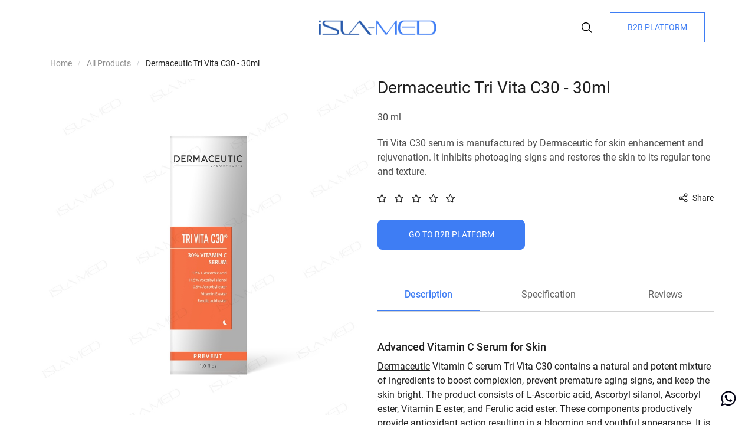

--- FILE ---
content_type: text/html; charset=utf-8
request_url: https://www.isla-med.com/shop/10394-dermaceutic-tri-vita-c30-30ml-23970
body_size: 29457
content:
<!DOCTYPE html>
        <html lang="en-US" data-website-id="3" data-main-object="product.template(23970,)" data-oe-company-name="ISLA AESTHETICS PERFUMES &amp; COSMETICS TRADING LLC" data-add2cart-redirect="1">
    <head>
                <meta charset="utf-8"/>
                <meta http-equiv="X-UA-Compatible" content="IE=edge,chrome=1"/>
                <title>Dermaceutic Tri Vita C30 Serum 30ml | ISLA MED</title>
                <link type="image/x-icon" rel="shortcut icon" href="/web/image/website/3/favicon?unique=1ad0d1a"/>
            <link rel="preload" href="/web/static/lib/fontawesome/fonts/fontawesome-webfont.woff2?v=4.7.0" as="font" crossorigin=""/>
                <script type="text/javascript" src="https://maps.googleapis.com/maps/api/js?v=quarterly&amp;key=AIzaSyAqeT4WKayA2TobcvWzBu2u4TwmhYERROA&amp;libraries=geometry,places"></script>
        <link type="text/css" rel="stylesheet" href="/web/assets/72812-6ad80f4/3/web.assets_common.min.css" data-asset-bundle="web.assets_common" data-asset-version="6ad80f4"/>
            <link type="text/css" rel="stylesheet" href="/web/assets/72864-22b2d10/3/web.assets_frontend.min.css" data-asset-bundle="web.assets_frontend" data-asset-version="22b2d10"/>
                <script id="web.layout.odooscript" type="text/javascript">
                    var odoo = {
                        csrf_token: "674cf263b6c372a70dc7eb53fa3ea81cb9a31d02o1796826257",
                        debug: "",
                    };
                </script>
            <script type="text/javascript">
                odoo.__session_info__ = {"is_admin": false, "is_system": false, "is_website_user": true, "user_id": false, "is_frontend": true, "profile_session": null, "profile_collectors": null, "profile_params": null, "show_effect": "True", "translationURL": "/website/translations", "cache_hashes": {"translations": "2671cbf9cbb0d811b11a4e193b0af918ea557cbb"}, "lang_url_code": "en", "geoip_country_code": "US", "google_maps_api_key": "AIzaSyAqeT4WKayA2TobcvWzBu2u4TwmhYERROA", "google_maps_libraries": "geometry,places"};
                if (!/(^|;\s)tz=/.test(document.cookie)) {
                    const userTZ = Intl.DateTimeFormat().resolvedOptions().timeZone;
                    document.cookie = `tz=${userTZ}; path=/`;
                }
            </script>
            <script defer="defer" type="text/javascript" src="/web/assets/72767-733b685/3/web.assets_common_minimal.min.js" data-asset-bundle="web.assets_common_minimal" data-asset-version="733b685"></script>
            <script defer="defer" type="text/javascript" src="/web/assets/72768-18c7eeb/3/web.assets_frontend_minimal.min.js" data-asset-bundle="web.assets_frontend_minimal" data-asset-version="18c7eeb"></script>
            <script defer="defer" type="text/javascript" data-src="/web/assets/72769-6185975/3/web.assets_common_lazy.min.js" data-asset-bundle="web.assets_common_lazy" data-asset-version="6185975"></script>
            <script type="text/javascript" data-src="//cdnjs.cloudflare.com/ajax/libs/validate.js/0.13.1/validate.min.js" defer="defer"></script>
        <script defer="defer" type="text/javascript" data-src="/web/assets/72770-5aaa96c/3/web.assets_frontend_lazy.min.js" data-asset-bundle="web.assets_frontend_lazy" data-asset-version="5aaa96c"></script>
<script>
    (function(h,o,t,j,a,r){
        h.hj=h.hj||function(){(h.hj.q=h.hj.q||[]).push(arguments)};
        h._hjSettings={hjid:3366346,hjsv:6};
        a=o.getElementsByTagName('head')[0];
        r=o.createElement('script');r.async=1;
        r.src=t+h._hjSettings.hjid+j+h._hjSettings.hjsv;
        a.appendChild(r);
    })(window,document,'https://static.hotjar.com/c/hotjar-','.js?sv=');
</script>
<script>
!function(f,b,e,v,n,t,s)
{if(f.fbq)return;n=f.fbq=function(){n.callMethod?
n.callMethod.apply(n,arguments):n.queue.push(arguments)};
if(!f._fbq)f._fbq=n;n.push=n;n.loaded=!0;n.version='2.0';
n.queue=[];t=b.createElement(e);t.async=!0;
t.src=v;s=b.getElementsByTagName(e)[0];
s.parentNode.insertBefore(t,s)}(window, document,'script',
'https://connect.facebook.net/en_US/fbevents.js');
fbq('init', '630345389104726');
fbq('track', 'PageView');
</script>
<noscript><img height="1" width="1" style="display:none" src="https://www.facebook.com/tr?id=630345389104726&amp;ev=PageView&amp;noscript=1" loading="lazy"/></noscript>
            <meta name="facebook-domain-verification" content="4byl8jhjjwyyi40vwboaeeuoxhle5k"/>
            <meta name="viewport" content="width=device-width, initial-scale=1, maximum-scale=1"/>
                <script type="text/javascript">(function(w,d,s,l,i){w[l]=w[l]||[];w[l].push({'gtm.start':
                    new Date().getTime(),event:'gtm.js'});var f=d.getElementsByTagName(s)[0],
                    j=d.createElement(s),dl=l!='dataLayer'?'&l='+l:'';j.async=true;j.src=
                    'https://www.googletagmanager.com/gtm.js?id='+i+dl;f.parentNode.insertBefore(j,f);
                    })(window,document,'script','dataLayer','GTM-TQ9HZS8');
                </script>
        <meta name="description" content="Dermaceutic Tri Vita C30 30ml: Elevate your skincare with this potent Vitamin C serum. Combat aging signs and brighten tone. Order now at ISLA MED."/>
                        <meta property="og:type" content="website"/>
                        <meta property="og:title" content="Dermaceutic Tri Vita C30 Serum 30ml | ISLA MED"/>
                        <meta property="og:site_name" content="ISLA MED"/>
                        <meta property="og:url" content="https://www.isla-med.com/shop/10394-dermaceutic-tri-vita-c30-30ml-23970"/>
                        <meta property="og:image" content="https://www.isla-med.com/web/image/product.template/23970/image_1024?unique=3a7c52f"/>
                        <meta property="og:description" content="Dermaceutic Tri Vita C30 30ml: Elevate your skincare with this potent Vitamin C serum. Combat aging signs and brighten tone. Order now at ISLA MED."/>
                    <meta name="twitter:card" content="summary_large_image"/>
                    <meta name="twitter:title" content="Dermaceutic Tri Vita C30 Serum 30ml | ISLA MED"/>
                    <meta name="twitter:image" content="https://www.isla-med.com/web/image/product.template/23970/image_1024?unique=3a7c52f"/>
                    <meta name="twitter:description" content="Dermaceutic Tri Vita C30 30ml: Elevate your skincare with this potent Vitamin C serum. Combat aging signs and brighten tone. Order now at ISLA MED."/>
        <link rel="canonical" href="https://www.isla-med.com/shop/10394-dermaceutic-tri-vita-c30-30ml-23970"/>
        <link rel="preconnect" href="https://fonts.gstatic.com/" crossorigin=""/>
    </head>
            <body class="">
                <noscript>
                    <iframe height="0" width="0" style="display:none;visibility:hidden" src="https://www.googletagmanager.com/ns.html?id=GTM-TQ9HZS8"></iframe>
                </noscript>
        <div id="wrapwrap" class="   ">
    <header id="top" data-anchor="true" data-name="Header" class=" ">
                    <nav data-name="Navbar" class="navbar page-menu  navbar-expand-lg o_colored_level o_cc1" aria-label="Site menu">
      <div id="gh_centered_menu" class="container">
        <div class="col-12 p-0 header_nr_container">
          <div id="special_header_section" class="d-flex  align-items-center justify-content-between">
            <div class="menu_with_language d-flex align-items-center">
              <div id="top_menu_collapse" class="collapse navbar-collapse">
    <ul id="top_menu" class="nav navbar-nav o_menu_loading flex-grow-1">
                  <li class="menu-title">
                    <span>Menu</span>
                    <button type="button" class="close-btn" aria-label="Close">
                      <svg xmlns="http://www.w3.org/2000/svg" width="15" height="15" fill="none" viewBox="0 0 15 15"><path fill="#202020" d="M.771 15c-.197 0-.395-.075-.545-.226-.301-.302-.301-.79 0-1.092L13.682.227c.302-.301.79-.301 1.092 0 .301.301.301.79 0 1.091L1.317 14.774c-.15.151-.348.226-.546.226z"/><path fill="#202020" d="M14.229 15c-.198 0-.395-.075-.545-.226L.226 1.317c-.301-.301-.301-.79 0-1.091.301-.301.79-.301 1.091 0l13.457 13.456c.301.302.301.79 0 1.092-.151.151-.349.226-.545.226z"/></svg>
                    </button>
                  </li>
                  <li class="back-link d-none">
                    <span class="chevron_right_icon d-lg-none">
                      <svg width="8" height="15" viewBox="0 0 8 15" fill="none" xmlns="http://www.w3.org/2000/svg"><path d="M0.736566 0.734154L0.111037 1.34892C-0.0370123 1.49442 -0.0370123 1.73034 0.111037 1.87588L5.82003 7.5L0.111038 13.1242C-0.0370112 13.2697 -0.0370112 13.5056 0.111038 13.6511L0.736567 14.2659C0.884616 14.4114 1.12467 14.4114 1.27275 14.2659L7.88896 7.76346C8.03701 7.61796 8.03701 7.38204 7.88896 7.2365L1.27275 0.734123C1.12467 0.588621 0.884615 0.588621 0.736566 0.734154Z" fill="#202020"/><defs><clipPath id="clip0"><rect width="8" height="15" fill="white" transform="translate(8 15) rotate(180)"/></clipPath></defs></svg>
                    </span>
                    <span>Back</span>
                  </li>
    <li class="nav-item dropdown  position-static">
        <a data-toggle="dropdown" href="/" class="nav-link dropdown-toggle o_mega_menu_toggle">
            <span>Products</span>
            <span class="d-lg-none"><svg width="8" height="15" viewBox="0 0 8 15" fill="none" xmlns="http://www.w3.org/2000/svg"><path d="M0.736566 0.734154L0.111037 1.34892C-0.0370123 1.49442 -0.0370123 1.73034 0.111037 1.87588L5.82003 7.5L0.111038 13.1242C-0.0370112 13.2697 -0.0370112 13.5056 0.111038 13.6511L0.736567 14.2659C0.884616 14.4114 1.12467 14.4114 1.27275 14.2659L7.88896 7.76346C8.03701 7.61796 8.03701 7.38204 7.88896 7.2365L1.27275 0.734123C1.12467 0.588621 0.884615 0.588621 0.736566 0.734154Z" fill="#202020"/><defs><clipPath id="clip0"><rect width="8" height="15" fill="white" transform="translate(8 15) rotate(180)"/></clipPath></defs></svg></span>
        </a>
        <div data-name="Mega Menu" class="dropdown-menu o_mega_menu js_mega_menu " data-megamenu-type="category_brand_filter"></div>
    </li>
    <li class="nav-item dropdown  position-static">
        <a data-toggle="dropdown" href="/shop/brands/all" class="nav-link dropdown-toggle o_mega_menu_toggle">
            <span>Brands</span>
            <span class="d-lg-none"><svg width="8" height="15" viewBox="0 0 8 15" fill="none" xmlns="http://www.w3.org/2000/svg"><path d="M0.736566 0.734154L0.111037 1.34892C-0.0370123 1.49442 -0.0370123 1.73034 0.111037 1.87588L5.82003 7.5L0.111038 13.1242C-0.0370112 13.2697 -0.0370112 13.5056 0.111038 13.6511L0.736567 14.2659C0.884616 14.4114 1.12467 14.4114 1.27275 14.2659L7.88896 7.76346C8.03701 7.61796 8.03701 7.38204 7.88896 7.2365L1.27275 0.734123C1.12467 0.588621 0.884615 0.588621 0.736566 0.734154Z" fill="#202020"/><defs><clipPath id="clip0"><rect width="8" height="15" fill="white" transform="translate(8 15) rotate(180)"/></clipPath></defs></svg></span>
        </a>
        <div data-name="Mega Menu" class="dropdown-menu o_mega_menu js_mega_menu " data-megamenu-type="brands_filter"></div>
    </li>
    <li class="nav-item dropdown  position-static">
        <a data-toggle="dropdown" href="/shop/manufacturers/all" class="nav-link dropdown-toggle o_mega_menu_toggle">
            <span>Manufacturers</span>
            <span class="d-lg-none"><svg width="8" height="15" viewBox="0 0 8 15" fill="none" xmlns="http://www.w3.org/2000/svg"><path d="M0.736566 0.734154L0.111037 1.34892C-0.0370123 1.49442 -0.0370123 1.73034 0.111037 1.87588L5.82003 7.5L0.111038 13.1242C-0.0370112 13.2697 -0.0370112 13.5056 0.111038 13.6511L0.736567 14.2659C0.884616 14.4114 1.12467 14.4114 1.27275 14.2659L7.88896 7.76346C8.03701 7.61796 8.03701 7.38204 7.88896 7.2365L1.27275 0.734123C1.12467 0.588621 0.884615 0.588621 0.736566 0.734154Z" fill="#202020"/><defs><clipPath id="clip0"><rect width="8" height="15" fill="white" transform="translate(8 15) rotate(180)"/></clipPath></defs></svg></span>
        </a>
        <div data-name="Mega Menu" class="dropdown-menu o_mega_menu js_mega_menu " data-megamenu-type="manufacturers_filter"></div>
    </li>
    <li class="nav-item">
        <a href="/blog" class="nav-link ">
            <span>Blog</span>
        </a>
    </li>
                  <li class="my-account-block">
                    <ul class="list-unstyled my-account-content">
                    </ul>
                    <div class="sign-in-block">
                      <div>
                        <a href="/b2b">
                          <button class="signIn-btn login_register_popup" type="button" aria-label="Sign in" title="Sign in">
                                                            B2B PLATFORM
                                                        </button>
                        </a>
                      </div>
                    </div>
                    <div class="select-language js_select_language">
                      <button data-target="#language_selector_modal" data-toggle="modal" href="#">
                        <img class="o_lang_flag" alt="flag" src="/base/static/img/country_flags/us.png?height=25" loading="lazy"/>
                        <span class="align-middle">English (US)</span>
                      </button>
                    </div>
                  </li>
    </ul>
              </div>
            </div>
            <div class="align-items-center header_block d-lg-none d-flex menu_burger">
    <button type="button" data-toggle="collapse" data-target="#top_menu_collapse" aria-label="Toggle navigation" class="navbar-toggler ">
        <span class="navbar-toggler-icon o_not_editable"></span>
    </button>
            </div>
            <div class="d-flex align-items-center page_logo_block header_block">
              <a href="/" aria-label="Page&#39;s logo" class="logo logo_1">
                <span role="img" aria-label="Logo of isla_med" title="isla-med.com">
                  <img alt="Isla Med - Esthetician supplies wholesale company" src="/web/image/website/3/logo_other_pages/" loading="lazy"/>
                </span>
              </a>
              <a href="/" aria-label="Page&#39;s logo" class="logo logo_2">
                <span role="img" aria-label="Logo of isla_med" title="isla-med.com">
                  <img alt="Isla Med" src="/web/image/website/3/logo_homepage/" loading="lazy"/>
                </span>
              </a>
            </div>
            <div class="search_and_icons d-flex align-items-center">
              <div class="d-sm-block search_header_section">
                <div class="container d-flex align-items-center">
                  <div class="form_container">
    <form method="get" class="o_searchbar_form o_wait_lazy_js s_searchbar_input " action="/shop" data-snippet="s_searchbar_input">
            <div role="search" class="input-group gh_products_searchbar_input">
        <input type="search" name="search" aria-label="Search" class="search-query form-control oe_search_box None" placeholder="Category and Products" value="" data-search-type="products" data-limit="6" data-display-image="true" data-display-description="true" data-display-extra-link="false" data-display-detail="true" data-order-by="name asc"/>
        <div class="input-group-append">
            <button type="submit" class="oe_search_button" aria-label="Search" title="Search">
                <svg width="18" height="18" viewBox="0 0 20 20" fill="none" xmlns="http://www.w3.org/2000/svg"><path d="M13.7765 15.0881L18.6035 19.9125C18.6307 19.9402 18.6631 19.9622 18.6989 19.9772C18.7347 19.9923 18.7731 20 18.812 20C18.8508 20 18.8892 19.9923 18.925 19.9772C18.9608 19.9622 18.9932 19.9402 19.0204 19.9125L19.9193 19.0136C19.9467 18.9862 19.9684 18.9537 19.9832 18.918C19.998 18.8822 20.0056 18.8439 20.0056 18.8052C20.0056 18.7665 19.998 18.7281 19.9832 18.6924C19.9684 18.6566 19.9467 18.6241 19.9193 18.5967L15.0895 13.767C15.0624 13.7395 15.03 13.7178 14.9943 13.7031C14.9586 13.6884 14.9203 13.681 14.8817 13.6814H13.9557L14.2137 13.3813C15.5834 11.7962 16.2848 9.74152 16.1705 7.64969C16.0562 5.55786 15.1349 3.59191 13.6007 2.16545C12.0664 0.738985 10.0386 -0.0367865 7.94402 0.00134173C5.84941 0.0394699 3.85124 0.888526 2.36988 2.36988C0.888525 3.85124 0.0394699 5.84941 0.00134173 7.94402C-0.0367865 10.0386 0.738985 12.0664 2.16545 13.6007C3.59191 15.1349 5.55786 16.0562 7.64969 16.1705C9.74152 16.2848 11.7962 15.5834 13.3813 14.2137L13.6841 13.9516V14.8777C13.6861 14.9572 13.7192 15.0328 13.7765 15.0881ZM8.09533 14.6387C6.79999 14.639 5.53366 14.2551 4.45651 13.5356C3.37936 12.8161 2.53978 11.7933 2.04394 10.5966C1.54811 9.39995 1.41831 8.0831 1.67096 6.81263C1.9236 5.54216 2.54734 4.37516 3.46328 3.45921C4.37923 2.54326 5.54624 1.91952 6.8167 1.66688C8.08717 1.41424 9.40402 1.54404 10.6007 2.03987C11.7974 2.5357 12.8202 3.37529 13.5397 4.45244C14.2591 5.52959 14.643 6.79592 14.6428 8.09126C14.6406 9.82708 13.9501 11.4912 12.7227 12.7186C11.4953 13.946 9.83116 14.6365 8.09533 14.6387Z" fill="black"/><defs><clipPath id="clip0_4456_21464"><rect width="20" height="20" fill="black"/></clipPath></defs></svg>
            </button>
            <span role="button" class="btn btn-secondary close-button" aria-label="Close" title="Close">
                <svg xmlns="http://www.w3.org/2000/svg" width="15" height="15" fill="none" viewBox="0 0 15 15"><path fill="#fff" d="M.771 15c-.197 0-.395-.075-.545-.226-.301-.302-.301-.79 0-1.092L13.682.227c.302-.301.79-.301 1.092 0 .301.301.301.79 0 1.091L1.317 14.774c-.15.151-.348.226-.546.226z"/><path fill="#fff" d="M14.229 15c-.198 0-.395-.075-.545-.226L.226 1.317c-.301-.301-.301-.79 0-1.091.301-.301.79-.301 1.091 0l13.457 13.456c.301.302.301.79 0 1.092-.151.151-.349.226-.545.226z"/></svg>
            </span>
        </div>
    </div>
            <input name="order" type="hidden" class="o_search_order_by" value="name asc"/>
        </form>
                  </div>
                  <span class="close_search_section">
                    <svg width="35" height="35" viewBox="0 0 35 35" fill="none" xmlns="http://www.w3.org/2000/svg"><path d="M11.2283 10.4089C11.1486 10.3278 11.0461 10.2728 10.934 10.2509C10.8218 10.2291 10.7051 10.2407 10.5986 10.2843C10.4933 10.3303 10.4027 10.4047 10.337 10.4992C10.2797 10.5863 10.2459 10.6865 10.239 10.79L10.2388 10.8186C10.2394 10.8954 10.2544 10.9713 10.2831 11.0422C10.3123 11.1122 10.3545 11.1758 10.4074 11.2298L23.7714 24.5938C23.8792 24.7015 24.0258 24.7615 24.1791 24.7606C24.3324 24.7596 24.4798 24.6979 24.5888 24.5888C24.6978 24.4798 24.7596 24.3324 24.7606 24.1791C24.7615 24.0258 24.7015 23.8792 24.5938 23.7715L11.2283 10.4089Z" fill="#202020"/><path d="M24.5938 11.2285C24.7015 11.1208 24.7615 10.9742 24.7606 10.8209C24.7596 10.6676 24.6978 10.5202 24.5888 10.4112C24.4798 10.3021 24.3324 10.2404 24.1791 10.2394C24.0258 10.2385 23.8792 10.2985 23.7714 10.4062L10.4074 23.7702C10.3545 23.8242 10.3123 23.8878 10.2831 23.9578C10.2544 24.0287 10.2394 24.1046 10.2388 24.1814L10.239 24.21C10.2463 24.3134 10.2801 24.4136 10.337 24.5008C10.4027 24.5953 10.4933 24.6697 10.5986 24.7157C10.7051 24.7597 10.8218 24.7713 10.934 24.7491C11.0461 24.7272 11.1486 24.6722 11.2283 24.5911L24.5938 11.2285Z" fill="#202020"/><rect opacity="0.3" x="34.5" y="34.5" width="34" height="34" rx="17" transform="rotate(-180 34.5 34.5)" stroke="#202020"/></svg>
                  </span>
                </div>
              </div>
              <div class="d-flex align-items-center header_block">
                <ul id="gh_header_icons" class="nav justify-content-end">
        <li class="nav-item divider d-none"></li> 
        <li class="o_wsale_my_cart align-self-md-start d-none nav-item">
            <a href="/shop/cart" aria-label="My Cart" class="nav-link">
                <svg width="19" height="24" viewBox="0 0 20 20" fill="none" xmlns="http://www.w3.org/2000/svg"><path d="M19.4695 4.95774C19.2627 4.71599 19.0058 4.52188 18.7166 4.3888C18.4274 4.25571 18.1128 4.1868 17.7943 4.18683H5.66027L5.35702 2.98646C5.23923 2.50794 4.96409 2.08269 4.57562 1.77874C4.18714 1.4748 3.70778 1.30973 3.21422 1.30994H0.736119C0.538111 1.31819 0.350959 1.40252 0.213777 1.54532C0.0765952 1.68811 0 1.87832 0 2.07618C0 2.27404 0.0765952 2.46424 0.213777 2.60703C0.350959 2.74983 0.538111 2.83416 0.736119 2.84241H3.21422C3.36436 2.84096 3.51061 2.89005 3.62938 2.98176C3.74814 3.07347 3.83249 3.20246 3.86882 3.3479L5.36771 11.9799C5.44397 12.4969 5.6317 12.9912 5.91792 13.4287C6.20415 13.8662 6.58206 14.2365 7.02556 14.514C6.60439 15.0359 6.40427 15.7014 6.46792 16.3685C6.53157 17.0356 6.85395 17.6515 7.36622 18.0845C7.82689 18.4772 8.41302 18.6924 9.01874 18.6913C9.09355 18.6913 9.16569 18.6913 9.23916 18.682C9.57562 18.6552 9.90334 18.5616 10.2031 18.4068C10.503 18.252 10.7688 18.039 10.9852 17.7804C11.2982 17.4108 11.5001 16.9602 11.5675 16.4809C11.6348 16.0015 11.565 15.5129 11.3659 15.0716H13.1667C13.0191 15.3972 12.9422 15.7504 12.941 16.1079C12.937 16.7876 13.2031 17.4411 13.6808 17.9253C14.1586 18.4096 14.8091 18.685 15.4899 18.6913H15.5099C16.189 18.691 16.8404 18.4223 17.3218 17.944C17.8032 17.4657 18.0753 16.8166 18.0788 16.1386C18.082 15.5453 17.8801 14.9692 17.5071 14.5074C17.9503 14.2296 18.3281 13.8592 18.6143 13.4218C18.9005 12.9843 19.0883 12.4901 19.1649 11.9733L19.9745 6.72229C20.0226 6.40921 20.0025 6.08944 19.9153 5.78488C19.8281 5.48032 19.6761 5.19817 19.4695 4.95774ZM15.5099 15.0716C15.7143 15.0718 15.914 15.1326 16.0839 15.2461C16.2537 15.3596 16.386 15.5209 16.4641 15.7094C16.5422 15.898 16.5626 16.1055 16.5226 16.3056C16.4827 16.5057 16.3842 16.6895 16.2397 16.8338C16.0952 16.9781 15.9111 17.0764 15.7106 17.1163C15.5102 17.1562 15.3024 17.1358 15.1135 17.0579C14.9246 16.9799 14.7631 16.8478 14.6494 16.6782C14.5357 16.5087 14.4748 16.3093 14.4746 16.1052C14.4746 15.8311 14.5837 15.5682 14.7778 15.3743C14.972 15.1805 15.2353 15.0716 15.5099 15.0716ZM6.88262 11.7505L5.94749 5.72064H17.785C17.9621 5.72064 18.132 5.7909 18.2573 5.91597C18.3825 6.04103 18.4529 6.21065 18.4529 6.38752C18.4549 6.42172 18.4549 6.45601 18.4529 6.49022L17.6514 11.7452C17.5747 12.2422 17.323 12.6956 16.9415 13.024C16.56 13.3523 16.0737 13.534 15.57 13.5364H8.96396C8.46114 13.5339 7.97561 13.3529 7.59427 13.0257C7.21292 12.6985 6.96066 12.2465 6.88262 11.7505ZM10.0581 16.1065C10.0575 16.3105 9.99649 16.5098 9.88261 16.6792C9.76873 16.8486 9.60714 16.9805 9.41823 17.0583C9.22933 17.136 9.02158 17.1562 8.82122 17.1161C8.62085 17.0761 8.43686 16.9777 8.29247 16.8334C8.14808 16.689 8.04976 16.5052 8.00993 16.3051C7.9701 16.105 7.99054 15.8976 8.06867 15.7091C8.1468 15.5206 8.27913 15.3595 8.44893 15.246C8.61874 15.1325 8.81841 15.0718 9.02274 15.0716C9.15882 15.0716 9.29356 15.0983 9.41926 15.1504C9.54495 15.2024 9.65915 15.2787 9.7553 15.3748C9.85146 15.4709 9.92769 15.585 9.97965 15.7106C10.0316 15.8361 10.0582 15.9707 10.0581 16.1065Z" fill="#202020"/></svg>
                <sub class="my_cart_quantity" data-order-id=""></sub>
        </a>
        </li>
                </ul>
              </div>
              <div class="b2b_activation_button" style="border: 1px solid #ffffff;">
                <a href="/b2b">B2B PLATFORM</a>
              </div>
            </div>
          </div>
        </div>
      </div>
      <div id="top_menu_container" class="container">
    <form method="get" class="o_searchbar_form o_wait_lazy_js s_searchbar_input " action="/shop" data-snippet="s_searchbar_input">
            <div role="search" class="input-group gh_products_searchbar_input">
        <input type="search" name="search" aria-label="Search" class="search-query form-control oe_search_box None" placeholder="Category and Products" value="" data-search-type="products" data-limit="6" data-display-image="true" data-display-description="true" data-display-extra-link="false" data-display-detail="true" data-order-by="name asc"/>
        <div class="input-group-append">
            <button type="submit" class="oe_search_button" aria-label="Search" title="Search">
                <svg width="18" height="18" viewBox="0 0 20 20" fill="none" xmlns="http://www.w3.org/2000/svg"><path d="M13.7765 15.0881L18.6035 19.9125C18.6307 19.9402 18.6631 19.9622 18.6989 19.9772C18.7347 19.9923 18.7731 20 18.812 20C18.8508 20 18.8892 19.9923 18.925 19.9772C18.9608 19.9622 18.9932 19.9402 19.0204 19.9125L19.9193 19.0136C19.9467 18.9862 19.9684 18.9537 19.9832 18.918C19.998 18.8822 20.0056 18.8439 20.0056 18.8052C20.0056 18.7665 19.998 18.7281 19.9832 18.6924C19.9684 18.6566 19.9467 18.6241 19.9193 18.5967L15.0895 13.767C15.0624 13.7395 15.03 13.7178 14.9943 13.7031C14.9586 13.6884 14.9203 13.681 14.8817 13.6814H13.9557L14.2137 13.3813C15.5834 11.7962 16.2848 9.74152 16.1705 7.64969C16.0562 5.55786 15.1349 3.59191 13.6007 2.16545C12.0664 0.738985 10.0386 -0.0367865 7.94402 0.00134173C5.84941 0.0394699 3.85124 0.888526 2.36988 2.36988C0.888525 3.85124 0.0394699 5.84941 0.00134173 7.94402C-0.0367865 10.0386 0.738985 12.0664 2.16545 13.6007C3.59191 15.1349 5.55786 16.0562 7.64969 16.1705C9.74152 16.2848 11.7962 15.5834 13.3813 14.2137L13.6841 13.9516V14.8777C13.6861 14.9572 13.7192 15.0328 13.7765 15.0881ZM8.09533 14.6387C6.79999 14.639 5.53366 14.2551 4.45651 13.5356C3.37936 12.8161 2.53978 11.7933 2.04394 10.5966C1.54811 9.39995 1.41831 8.0831 1.67096 6.81263C1.9236 5.54216 2.54734 4.37516 3.46328 3.45921C4.37923 2.54326 5.54624 1.91952 6.8167 1.66688C8.08717 1.41424 9.40402 1.54404 10.6007 2.03987C11.7974 2.5357 12.8202 3.37529 13.5397 4.45244C14.2591 5.52959 14.643 6.79592 14.6428 8.09126C14.6406 9.82708 13.9501 11.4912 12.7227 12.7186C11.4953 13.946 9.83116 14.6365 8.09533 14.6387Z" fill="black"/><defs><clipPath id="clip0_4456_21464"><rect width="20" height="20" fill="black"/></clipPath></defs></svg>
            </button>
            <span role="button" class="btn btn-secondary close-button" aria-label="Close" title="Close">
                <svg xmlns="http://www.w3.org/2000/svg" width="15" height="15" fill="none" viewBox="0 0 15 15"><path fill="#fff" d="M.771 15c-.197 0-.395-.075-.545-.226-.301-.302-.301-.79 0-1.092L13.682.227c.302-.301.79-.301 1.092 0 .301.301.301.79 0 1.091L1.317 14.774c-.15.151-.348.226-.546.226z"/><path fill="#fff" d="M14.229 15c-.198 0-.395-.075-.545-.226L.226 1.317c-.301-.301-.301-.79 0-1.091.301-.301.79-.301 1.091 0l13.457 13.456c.301.302.301.79 0 1.092-.151.151-.349.226-.545.226z"/></svg>
            </span>
        </div>
    </div>
            <input name="order" type="hidden" class="o_search_order_by" value="name asc"/>
        </form>
      </div>
    </nav>
  </header>
                <main>
    <div id="wrap" class="js_sale ecom-zoomable zoomodoo-next">
      <div class="oe_structure oe_empty oe_structure_not_nearest" id="oe_structure_website_sale_product_1" data-editor-message="DROP BUILDING BLOCKS HERE TO MAKE THEM AVAILABLE ACROSS ALL PRODUCTS"></div>
      <section id="product_detail" class="container py-4 oe_website_sale " data-view-track="1" data-product-tracking-info="{&#34;item_id&#34;: &#34;3760135010769&#34;, &#34;item_name&#34;: &#34;[10394] Dermaceutic Tri Vita C30 - 30ml&#34;, &#34;item_category&#34;: &#34;All&#34;, &#34;currency&#34;: &#34;EUR&#34;, &#34;price&#34;: 76.86}">
        <div class="row">
          <div class="col-lg-6">
            <ol class="breadcrumb mb-2">
    <li class="breadcrumb-item breadcrumb_items_del">
      <a href="/">Home</a>
    </li>
  <li class="breadcrumb-item o_not_editable">
                <a class="" href="/shop">All Products</a>
              </li>
              <li class="breadcrumb-item active">
                <span>Dermaceutic Tri Vita C30 - 30ml</span>
              </li>
            </ol>
          </div>
          <div class="col-lg-6">
            <div id="isla_med_compare_widget"></div>
  </div>
        </div>
        <div class="row">
          <div class="col-md-6 col-xl-6">
        <div id="o-carousel-product" class="carousel slide position-sticky mb-3 overflow-hidden" data-ride="carousel" data-interval="0">
            <div class="o_carousel_product_outer carousel-outer position-relative flex-grow-1">
                <div class="carousel-inner h-100">
                        <div class="carousel-item h-100 active">
                            <div class="d-flex align-items-center justify-content-center h-100 product_image_zoom"><img src="/web/image/product.product/24565/image_1024/%5B10394%5D%20Dermaceutic%20Tri%20Vita%20C30%20-%2030ml?unique=166ab8e" class="img img-fluid product_detail_img mh-100" alt="Dermaceutic Tri Vita C30 - 30ml" data-zoom="1" data-zoom-image="/web/image/product.product/24565/image_1920/%5B10394%5D%20Dermaceutic%20Tri%20Vita%20C30%20-%2030ml?unique=166ab8e" loading="lazy"/></div>
                        </div>
                </div>
            </div>
        <div class="o_carousel_product_indicators pr-1 overflow-hidden">
        </div>
        </div>
          </div>
          <div class="col-md-6 col-xl-6" id="product_details">
            <script type="application/ld+json">
                {
                  "@context": "https://schema.org/",
                  "@type": "Product",
                  "name": "Dermaceutic Tri Vita C30 - 30ml",
                  "image": "/web/image/product.template/23970/image_1024",
                  "description": "Tri Vita C30 serum is manufactured by Dermaceutic for skin enhancement and rejuvenation. It inhibits photoaging signs and restores the skin to its regular tone and texture.",
                  "brand": {
                    "@type": "Brand",
                    "name": "Dermaceutic"
                  },
                  "offers": {
                    "@type": "Offer",
                    "url": "/shop/10394-dermaceutic-tri-vita-c30-30ml-23970",
                    "priceCurrency": "EUR",
                    "price": "76.86",
                    "availability": "https://schema.org/InStock"
                  },
                  "aggregateRating": {
                    "@type": "AggregateRating",
                    "ratingValue": "4.6",
                    "ratingCount": "7"
                  }
                }
            </script>
    <div>
      <h1>Dermaceutic Tri Vita C30 - 30ml</h1>
    </div>
    <p class="product_short_description">
      30 ml
    </p>
    <p class="product_description">Tri Vita C30 serum is manufactured by Dermaceutic for skin enhancement and rejuvenation. It inhibits photoaging signs and restores the skin to its regular tone and texture.</p>
            <form action="/shop/cart/update" method="POST">
              <input type="hidden" name="csrf_token" value="674cf263b6c372a70dc7eb53fa3ea81cb9a31d02o1796826257"/>
            <input type="hidden" class="wk_input" name="wk_product_page_url" value="/shop/product/10394-dermaceutic-tri-vita-c30-30ml-23970"/>
    <div class="js_product js_main_product">
      <div id="isla_med_product_option_block">
        <div class="price_and_stars_section">
      <div class="product_price d-inline-block mt-2 mb-3">
          <h3 class="css_editable_mode_hidden">
              <span data-oe-type="monetary" data-oe-expression="combination_info[&#39;price&#39;]" class="oe_price" style="white-space: nowrap;">$ <span class="oe_currency_value">76.86</span></span>
              <span data-oe-type="monetary" data-oe-expression="combination_info[&#39;list_price&#39;]" style="text-decoration: line-through; white-space: nowrap;" class="text-danger oe_default_price ml-1 h5 d-none">$ <span class="oe_currency_value">76.86</span></span>
          </h3>
          <h3 class="css_non_editable_mode_hidden decimal_precision" data-precision="2">
            <span><span class="oe_currency_value">66.00</span> €</span>
          </h3>
      </div>
        <div class="o_website_rating_static">
                <span>
                    <svg width="15" height="16" viewBox="0 0 15 16" fill="none" xmlns="http://www.w3.org/2000/svg"><path fill-rule="evenodd" clip-rule="evenodd" d="M14.9661 6.24424C14.9289 6.13093 14.8613 6.03037 14.7707 5.95384C14.6802 5.87731 14.5703 5.82785 14.4536 5.81102L10.0378 5.15762L10.0227 5.12908L8.06405 1.10575C8.01186 0.998943 7.93121 0.909034 7.83121 0.846173C7.73121 0.783311 7.61583 0.75 7.49811 0.75C7.3804 0.75 7.26502 0.783311 7.16502 0.846173C7.06502 0.909034 6.98436 0.998943 6.93217 1.10575L4.95742 5.15558H4.92821L0.540651 5.81102C0.423991 5.82817 0.314405 5.87803 0.224297 5.95497C0.134189 6.03191 0.0671583 6.13284 0.0307934 6.24635C-0.00557155 6.35985 -0.00981846 6.4814 0.0185334 6.59722C0.0468852 6.71304 0.106703 6.81852 0.191216 6.90171L3.38647 10.0525V10.082L2.63726 14.5029C2.61766 14.6203 2.63083 14.7409 2.67528 14.851C2.71973 14.9612 2.7937 15.0567 2.88885 15.1266C2.98401 15.1966 3.09656 15.2382 3.21384 15.2469C3.33111 15.2555 3.44845 15.2309 3.55263 15.1757L7.50214 13.0728L7.52833 13.0871L11.4557 15.1757C11.5599 15.2316 11.6774 15.2568 11.795 15.2484C11.9127 15.2401 12.0256 15.1985 12.121 15.1284C12.2165 15.0584 12.2906 14.9626 12.335 14.852C12.3793 14.7415 12.3922 14.6205 12.3721 14.5029L11.6178 10.0525L11.639 10.0321L14.8131 6.90171C14.8972 6.81786 14.9562 6.71165 14.9833 6.59532C15.0104 6.479 15.0044 6.35729 14.9661 6.24424ZM12.9289 6.96593L10.492 9.36851C10.4186 9.44082 10.3637 9.53009 10.3319 9.62863C10.3002 9.72718 10.2926 9.83205 10.3097 9.93424L10.9038 13.4408L7.79216 11.7843C7.70147 11.7361 7.60056 11.7109 7.49811 11.7109C7.39567 11.7109 7.29476 11.7361 7.20406 11.7843L4.0934 13.4408L4.68754 9.93424C4.70467 9.83205 4.69704 9.72718 4.66529 9.62863C4.63354 9.53009 4.57863 9.44082 4.50527 9.36851L1.98773 6.88744L2.0985 6.87011L5.46697 6.37165C5.56831 6.3569 5.66457 6.31735 5.7474 6.25643C5.83023 6.1955 5.89712 6.11504 5.94228 6.02202L7.49711 2.83353L9.05295 6.02202C9.0981 6.11504 9.16499 6.1955 9.24782 6.25643C9.33065 6.31735 9.42691 6.3569 9.52826 6.37165L13.0075 6.88744L12.9289 6.96593Z" fill="#1F1F1F"/></svg>
                </span>
                <span>
                    <svg width="15" height="16" viewBox="0 0 15 16" fill="none" xmlns="http://www.w3.org/2000/svg"><path fill-rule="evenodd" clip-rule="evenodd" d="M14.9661 6.24424C14.9289 6.13093 14.8613 6.03037 14.7707 5.95384C14.6802 5.87731 14.5703 5.82785 14.4536 5.81102L10.0378 5.15762L10.0227 5.12908L8.06405 1.10575C8.01186 0.998943 7.93121 0.909034 7.83121 0.846173C7.73121 0.783311 7.61583 0.75 7.49811 0.75C7.3804 0.75 7.26502 0.783311 7.16502 0.846173C7.06502 0.909034 6.98436 0.998943 6.93217 1.10575L4.95742 5.15558H4.92821L0.540651 5.81102C0.423991 5.82817 0.314405 5.87803 0.224297 5.95497C0.134189 6.03191 0.0671583 6.13284 0.0307934 6.24635C-0.00557155 6.35985 -0.00981846 6.4814 0.0185334 6.59722C0.0468852 6.71304 0.106703 6.81852 0.191216 6.90171L3.38647 10.0525V10.082L2.63726 14.5029C2.61766 14.6203 2.63083 14.7409 2.67528 14.851C2.71973 14.9612 2.7937 15.0567 2.88885 15.1266C2.98401 15.1966 3.09656 15.2382 3.21384 15.2469C3.33111 15.2555 3.44845 15.2309 3.55263 15.1757L7.50214 13.0728L7.52833 13.0871L11.4557 15.1757C11.5599 15.2316 11.6774 15.2568 11.795 15.2484C11.9127 15.2401 12.0256 15.1985 12.121 15.1284C12.2165 15.0584 12.2906 14.9626 12.335 14.852C12.3793 14.7415 12.3922 14.6205 12.3721 14.5029L11.6178 10.0525L11.639 10.0321L14.8131 6.90171C14.8972 6.81786 14.9562 6.71165 14.9833 6.59532C15.0104 6.479 15.0044 6.35729 14.9661 6.24424ZM12.9289 6.96593L10.492 9.36851C10.4186 9.44082 10.3637 9.53009 10.3319 9.62863C10.3002 9.72718 10.2926 9.83205 10.3097 9.93424L10.9038 13.4408L7.79216 11.7843C7.70147 11.7361 7.60056 11.7109 7.49811 11.7109C7.39567 11.7109 7.29476 11.7361 7.20406 11.7843L4.0934 13.4408L4.68754 9.93424C4.70467 9.83205 4.69704 9.72718 4.66529 9.62863C4.63354 9.53009 4.57863 9.44082 4.50527 9.36851L1.98773 6.88744L2.0985 6.87011L5.46697 6.37165C5.56831 6.3569 5.66457 6.31735 5.7474 6.25643C5.83023 6.1955 5.89712 6.11504 5.94228 6.02202L7.49711 2.83353L9.05295 6.02202C9.0981 6.11504 9.16499 6.1955 9.24782 6.25643C9.33065 6.31735 9.42691 6.3569 9.52826 6.37165L13.0075 6.88744L12.9289 6.96593Z" fill="#1F1F1F"/></svg>
                </span>
                <span>
                    <svg width="15" height="16" viewBox="0 0 15 16" fill="none" xmlns="http://www.w3.org/2000/svg"><path fill-rule="evenodd" clip-rule="evenodd" d="M14.9661 6.24424C14.9289 6.13093 14.8613 6.03037 14.7707 5.95384C14.6802 5.87731 14.5703 5.82785 14.4536 5.81102L10.0378 5.15762L10.0227 5.12908L8.06405 1.10575C8.01186 0.998943 7.93121 0.909034 7.83121 0.846173C7.73121 0.783311 7.61583 0.75 7.49811 0.75C7.3804 0.75 7.26502 0.783311 7.16502 0.846173C7.06502 0.909034 6.98436 0.998943 6.93217 1.10575L4.95742 5.15558H4.92821L0.540651 5.81102C0.423991 5.82817 0.314405 5.87803 0.224297 5.95497C0.134189 6.03191 0.0671583 6.13284 0.0307934 6.24635C-0.00557155 6.35985 -0.00981846 6.4814 0.0185334 6.59722C0.0468852 6.71304 0.106703 6.81852 0.191216 6.90171L3.38647 10.0525V10.082L2.63726 14.5029C2.61766 14.6203 2.63083 14.7409 2.67528 14.851C2.71973 14.9612 2.7937 15.0567 2.88885 15.1266C2.98401 15.1966 3.09656 15.2382 3.21384 15.2469C3.33111 15.2555 3.44845 15.2309 3.55263 15.1757L7.50214 13.0728L7.52833 13.0871L11.4557 15.1757C11.5599 15.2316 11.6774 15.2568 11.795 15.2484C11.9127 15.2401 12.0256 15.1985 12.121 15.1284C12.2165 15.0584 12.2906 14.9626 12.335 14.852C12.3793 14.7415 12.3922 14.6205 12.3721 14.5029L11.6178 10.0525L11.639 10.0321L14.8131 6.90171C14.8972 6.81786 14.9562 6.71165 14.9833 6.59532C15.0104 6.479 15.0044 6.35729 14.9661 6.24424ZM12.9289 6.96593L10.492 9.36851C10.4186 9.44082 10.3637 9.53009 10.3319 9.62863C10.3002 9.72718 10.2926 9.83205 10.3097 9.93424L10.9038 13.4408L7.79216 11.7843C7.70147 11.7361 7.60056 11.7109 7.49811 11.7109C7.39567 11.7109 7.29476 11.7361 7.20406 11.7843L4.0934 13.4408L4.68754 9.93424C4.70467 9.83205 4.69704 9.72718 4.66529 9.62863C4.63354 9.53009 4.57863 9.44082 4.50527 9.36851L1.98773 6.88744L2.0985 6.87011L5.46697 6.37165C5.56831 6.3569 5.66457 6.31735 5.7474 6.25643C5.83023 6.1955 5.89712 6.11504 5.94228 6.02202L7.49711 2.83353L9.05295 6.02202C9.0981 6.11504 9.16499 6.1955 9.24782 6.25643C9.33065 6.31735 9.42691 6.3569 9.52826 6.37165L13.0075 6.88744L12.9289 6.96593Z" fill="#1F1F1F"/></svg>
                </span>
                <span>
                    <svg width="15" height="16" viewBox="0 0 15 16" fill="none" xmlns="http://www.w3.org/2000/svg"><path fill-rule="evenodd" clip-rule="evenodd" d="M14.9661 6.24424C14.9289 6.13093 14.8613 6.03037 14.7707 5.95384C14.6802 5.87731 14.5703 5.82785 14.4536 5.81102L10.0378 5.15762L10.0227 5.12908L8.06405 1.10575C8.01186 0.998943 7.93121 0.909034 7.83121 0.846173C7.73121 0.783311 7.61583 0.75 7.49811 0.75C7.3804 0.75 7.26502 0.783311 7.16502 0.846173C7.06502 0.909034 6.98436 0.998943 6.93217 1.10575L4.95742 5.15558H4.92821L0.540651 5.81102C0.423991 5.82817 0.314405 5.87803 0.224297 5.95497C0.134189 6.03191 0.0671583 6.13284 0.0307934 6.24635C-0.00557155 6.35985 -0.00981846 6.4814 0.0185334 6.59722C0.0468852 6.71304 0.106703 6.81852 0.191216 6.90171L3.38647 10.0525V10.082L2.63726 14.5029C2.61766 14.6203 2.63083 14.7409 2.67528 14.851C2.71973 14.9612 2.7937 15.0567 2.88885 15.1266C2.98401 15.1966 3.09656 15.2382 3.21384 15.2469C3.33111 15.2555 3.44845 15.2309 3.55263 15.1757L7.50214 13.0728L7.52833 13.0871L11.4557 15.1757C11.5599 15.2316 11.6774 15.2568 11.795 15.2484C11.9127 15.2401 12.0256 15.1985 12.121 15.1284C12.2165 15.0584 12.2906 14.9626 12.335 14.852C12.3793 14.7415 12.3922 14.6205 12.3721 14.5029L11.6178 10.0525L11.639 10.0321L14.8131 6.90171C14.8972 6.81786 14.9562 6.71165 14.9833 6.59532C15.0104 6.479 15.0044 6.35729 14.9661 6.24424ZM12.9289 6.96593L10.492 9.36851C10.4186 9.44082 10.3637 9.53009 10.3319 9.62863C10.3002 9.72718 10.2926 9.83205 10.3097 9.93424L10.9038 13.4408L7.79216 11.7843C7.70147 11.7361 7.60056 11.7109 7.49811 11.7109C7.39567 11.7109 7.29476 11.7361 7.20406 11.7843L4.0934 13.4408L4.68754 9.93424C4.70467 9.83205 4.69704 9.72718 4.66529 9.62863C4.63354 9.53009 4.57863 9.44082 4.50527 9.36851L1.98773 6.88744L2.0985 6.87011L5.46697 6.37165C5.56831 6.3569 5.66457 6.31735 5.7474 6.25643C5.83023 6.1955 5.89712 6.11504 5.94228 6.02202L7.49711 2.83353L9.05295 6.02202C9.0981 6.11504 9.16499 6.1955 9.24782 6.25643C9.33065 6.31735 9.42691 6.3569 9.52826 6.37165L13.0075 6.88744L12.9289 6.96593Z" fill="#1F1F1F"/></svg>
                </span>
                <span>
                    <svg width="15" height="16" viewBox="0 0 15 16" fill="none" xmlns="http://www.w3.org/2000/svg"><path fill-rule="evenodd" clip-rule="evenodd" d="M14.9661 6.24424C14.9289 6.13093 14.8613 6.03037 14.7707 5.95384C14.6802 5.87731 14.5703 5.82785 14.4536 5.81102L10.0378 5.15762L10.0227 5.12908L8.06405 1.10575C8.01186 0.998943 7.93121 0.909034 7.83121 0.846173C7.73121 0.783311 7.61583 0.75 7.49811 0.75C7.3804 0.75 7.26502 0.783311 7.16502 0.846173C7.06502 0.909034 6.98436 0.998943 6.93217 1.10575L4.95742 5.15558H4.92821L0.540651 5.81102C0.423991 5.82817 0.314405 5.87803 0.224297 5.95497C0.134189 6.03191 0.0671583 6.13284 0.0307934 6.24635C-0.00557155 6.35985 -0.00981846 6.4814 0.0185334 6.59722C0.0468852 6.71304 0.106703 6.81852 0.191216 6.90171L3.38647 10.0525V10.082L2.63726 14.5029C2.61766 14.6203 2.63083 14.7409 2.67528 14.851C2.71973 14.9612 2.7937 15.0567 2.88885 15.1266C2.98401 15.1966 3.09656 15.2382 3.21384 15.2469C3.33111 15.2555 3.44845 15.2309 3.55263 15.1757L7.50214 13.0728L7.52833 13.0871L11.4557 15.1757C11.5599 15.2316 11.6774 15.2568 11.795 15.2484C11.9127 15.2401 12.0256 15.1985 12.121 15.1284C12.2165 15.0584 12.2906 14.9626 12.335 14.852C12.3793 14.7415 12.3922 14.6205 12.3721 14.5029L11.6178 10.0525L11.639 10.0321L14.8131 6.90171C14.8972 6.81786 14.9562 6.71165 14.9833 6.59532C15.0104 6.479 15.0044 6.35729 14.9661 6.24424ZM12.9289 6.96593L10.492 9.36851C10.4186 9.44082 10.3637 9.53009 10.3319 9.62863C10.3002 9.72718 10.2926 9.83205 10.3097 9.93424L10.9038 13.4408L7.79216 11.7843C7.70147 11.7361 7.60056 11.7109 7.49811 11.7109C7.39567 11.7109 7.29476 11.7361 7.20406 11.7843L4.0934 13.4408L4.68754 9.93424C4.70467 9.83205 4.69704 9.72718 4.66529 9.62863C4.63354 9.53009 4.57863 9.44082 4.50527 9.36851L1.98773 6.88744L2.0985 6.87011L5.46697 6.37165C5.56831 6.3569 5.66457 6.31735 5.7474 6.25643C5.83023 6.1955 5.89712 6.11504 5.94228 6.02202L7.49711 2.83353L9.05295 6.02202C9.0981 6.11504 9.16499 6.1955 9.24782 6.25643C9.33065 6.31735 9.42691 6.3569 9.52826 6.37165L13.0075 6.88744L12.9289 6.96593Z" fill="#1F1F1F"/></svg>
                </span>
        </div>
        </div>
        <div class="s_share text-left ">
          <h4 class="s_share_title">
            <svg width="15" height="16" viewBox="0 0 15 16" fill="none" xmlns="http://www.w3.org/2000/svg"><path d="M11.7675 9.94409C11.364 9.94405 10.9653 10.0321 10.5993 10.202C10.2334 10.372 9.90887 10.6198 9.64853 10.9281L5.94853 9.02809C5.99281 8.82912 6.01527 8.62592 6.01553 8.42209C6.01609 8.12749 5.96915 7.83474 5.87653 7.55509L9.77653 5.20909C10.226 5.67042 10.8219 5.96116 11.4622 6.03152C12.1024 6.10189 12.7472 5.94751 13.2862 5.59481C13.8251 5.2421 14.2247 4.71302 14.4165 4.09814C14.6083 3.48326 14.5805 2.82082 14.3376 2.22424C14.0948 1.62765 13.6522 1.13403 13.0855 0.827885C12.5188 0.521737 11.8633 0.422101 11.2312 0.546037C10.5991 0.669974 10.0298 1.00977 9.62067 1.50726C9.21155 2.00475 8.98808 2.62898 8.98853 3.27309C8.98767 3.55466 9.03051 3.83466 9.11553 4.10309L5.19953 6.46309C4.80303 6.06662 4.29581 5.79948 3.74458 5.69678C3.19336 5.59409 2.62396 5.66067 2.1113 5.88775C1.59864 6.11484 1.16672 6.4918 0.872382 6.96904C0.578041 7.44627 0.435061 8.00143 0.462253 8.56148C0.489444 9.12153 0.685532 9.66023 1.02472 10.1067C1.36391 10.5532 1.83031 10.8865 2.36256 11.0629C2.89481 11.2392 3.46798 11.2503 4.00666 11.0947C4.54534 10.9391 5.0243 10.6241 5.38053 10.1911L9.06853 12.0761C9.0192 12.2879 8.99404 12.5046 8.99353 12.7221C8.99353 13.2715 9.15643 13.8085 9.46164 14.2654C9.76684 14.7222 10.2007 15.0782 10.7082 15.2885C11.2158 15.4988 11.7743 15.5539 12.3131 15.4468C12.852 15.3397 13.347 15.0752 13.7355 14.6868C14.1241 14.2984 14.3887 13.8035 14.496 13.2647C14.6033 12.7258 14.5485 12.1673 14.3384 11.6597C14.1282 11.1521 13.7723 10.7181 13.3156 10.4127C12.8589 10.1074 12.3219 9.94428 11.7725 9.94409H11.7675ZM13.2555 12.7221C13.2555 13.0166 13.1682 13.3045 13.0045 13.5494C12.8409 13.7943 12.6083 13.9852 12.3361 14.0978C12.064 14.2105 11.7645 14.2399 11.4757 14.1824C11.1868 14.1249 10.9215 13.983 10.7133 13.7746C10.5051 13.5663 10.3634 13.3009 10.306 13.012C10.2487 12.7231 10.2783 12.4236 10.3912 12.1516C10.504 11.8795 10.695 11.647 10.94 11.4835C11.185 11.32 11.473 11.2329 11.7675 11.2331C12.1622 11.2336 12.5405 11.3907 12.8195 11.6698C13.0984 11.949 13.2553 12.3274 13.2555 12.7221ZM10.2775 3.27809C10.2775 2.98363 10.3648 2.69579 10.5284 2.45095C10.692 2.2061 10.9245 2.01525 11.1965 1.90252C11.4685 1.7898 11.7678 1.76025 12.0567 1.81762C12.3455 1.875 12.6108 2.01671 12.8191 2.22485C13.0273 2.43299 13.1692 2.69821 13.2268 2.98698C13.2844 3.27575 13.255 3.57511 13.1425 3.84721C13.0299 4.1193 12.8392 4.35192 12.5945 4.51566C12.3498 4.67939 12.062 4.76689 11.7675 4.76709C11.3726 4.76682 10.9939 4.60989 10.7146 4.33074C10.4352 4.05158 10.2781 3.673 10.2775 3.27809ZM4.72153 8.42709C4.72153 8.72154 4.63423 9.00938 4.47066 9.25423C4.30709 9.49907 4.0746 9.68992 3.80258 9.80265C3.53056 9.91537 3.23122 9.94492 2.94241 9.88755C2.6536 9.83018 2.38828 9.68846 2.18 9.48032C1.97172 9.27218 1.82983 9.00696 1.77226 8.71819C1.7147 8.42942 1.74404 8.13006 1.85659 7.85796C1.96913 7.58587 2.15983 7.35325 2.40456 7.18951C2.64929 7.02578 2.93708 6.93828 3.23153 6.93809C3.62645 6.93835 4.00513 7.09528 4.28447 7.37444C4.56382 7.65359 4.721 8.03217 4.72153 8.42709Z" fill="#1F1F1F"/></svg>
            <span>Share</span>
          </h4>
          <div class="share_link_block">
            <a href="https://www.facebook.com/sharer/sharer.php?u={url}" target="_blank" class="s_share_facebook "><span class="rounded"><svg xmlns="http://www.w3.org/2000/svg" width="18" height="18" viewBox="0 0 18 18" fill="none"><path d="M18 9C18 13.4923 14.7087 17.2157 10.4062 17.8907V11.6016H12.5033L12.9023 9H10.4062V7.3118C10.4062 6.59988 10.755 5.90625 11.873 5.90625H13.0078V3.69141C13.0078 3.69141 11.9777 3.51562 10.993 3.51562C8.93742 3.51562 7.59375 4.76156 7.59375 7.01719V9H5.30859V11.6016H7.59375V17.8907C3.29133 17.2157 0 13.4923 0 9C0 4.02961 4.02961 0 9 0C13.9704 0 18 4.02961 18 9Z" fill="#1877F2"/><path d="M12.5033 11.6016L12.9023 9H10.4062V7.31176C10.4062 6.60002 10.7549 5.90625 11.8729 5.90625H13.0078V3.69141C13.0078 3.69141 11.9779 3.51562 10.9932 3.51562C8.93739 3.51562 7.59375 4.76156 7.59375 7.01719V9H5.30859V11.6016H7.59375V17.8906C8.05198 17.9625 8.52159 18 9 18C9.47841 18 9.94802 17.9625 10.4062 17.8906V11.6016H12.5033Z" fill="white"/><defs><clipPath id="clip0_3536_59487"><rect width="18" height="18" fill="white"/></clipPath></defs></svg></span>
                                Facebook
                            </a>
            <a href="https://pinterest.com/pin/create/button/?url={url}&amp;description={title}" target="_blank" class="s_share_pinterest "><span class=" rounded "><svg xmlns="http://www.w3.org/2000/svg" width="18" height="18" viewBox="0 0 18 18" fill="none"><path d="M9.00824 0C4.04196 0 0.015625 4.0263 0.015625 8.99262C0.015625 12.8043 2.38407 16.0609 5.72943 17.3709C5.64801 16.6604 5.58139 15.565 5.75903 14.7878C5.92188 14.0847 6.81003 10.3174 6.81003 10.3174C6.81003 10.3174 6.54358 9.77716 6.54358 8.9852C6.54358 7.73438 7.26892 6.80182 8.17188 6.80182C8.94162 6.80182 9.31168 7.37912 9.31168 8.06745C9.31168 8.83719 8.82318 9.99179 8.56415 11.065C8.34952 11.9605 9.01562 12.6933 9.89639 12.6933C11.4951 12.6933 12.7237 11.0058 12.7237 8.57812C12.7237 6.42435 11.1768 4.92188 8.96384 4.92188C6.40299 4.92188 4.90052 6.8388 4.90052 8.82236C4.90052 9.5921 5.19657 10.4211 5.56662 10.8725C5.64062 10.9613 5.64804 11.0428 5.62582 11.1316C5.5592 11.4128 5.40378 12.0271 5.37418 12.153C5.33716 12.3158 5.24093 12.3528 5.07071 12.2714C3.94571 11.7459 3.24258 10.1102 3.24258 8.78534C3.24258 5.95062 5.30014 3.34536 9.18585 3.34536C12.3018 3.34536 14.7294 5.56576 14.7294 8.54107C14.7294 11.6422 12.7755 14.1365 10.0666 14.1365C9.15621 14.1365 8.29766 13.6628 8.00903 13.1003C8.00903 13.1003 7.55755 14.8174 7.44653 15.2392C7.2467 16.0238 6.699 17.0008 6.32891 17.6003C7.17266 17.8593 8.06082 17.9999 8.99341 17.9999C13.9597 17.9999 17.986 13.9736 17.986 9.00735C18.0008 4.02631 13.9745 0 9.00824 0Z" fill="#E60023"/></svg></span>
                                Pinterest
                            </a>
            <a href="/cdn-cgi/l/email-protection#7e411c111a0743050b0c1203581f130e450d0b1c141b1d0a43050a170a121b03" class="s_share_email "><span class=" rounded "><svg xmlns="http://www.w3.org/2000/svg" width="18" height="18" viewBox="0 0 18 18" fill="none"><path d="M9 18C13.9706 18 18 13.9706 18 9C18 4.02944 13.9706 0 9 0C4.02944 0 0 4.02944 0 9C0 13.9706 4.02944 18 9 18Z" fill="#2196F3"/><path d="M8.99789 9.44436L4.25391 7.07764V11.7801C4.25456 12.0185 4.34955 12.247 4.51812 12.4156C4.6867 12.5841 4.91515 12.6791 5.15355 12.6798H12.8464C13.0848 12.6791 13.3133 12.5841 13.4819 12.4156C13.6505 12.247 13.7454 12.0185 13.7461 11.7801V7.12721L8.99789 9.44436Z" fill="white"/><path d="M9.00211 8.55562L13.7461 6.24023V6.21984C13.7454 5.98144 13.6505 5.75299 13.4819 5.58441C13.3133 5.41583 13.0848 5.32084 12.8464 5.32019H5.15355C4.92064 5.32065 4.69692 5.41119 4.52924 5.57284C4.36155 5.7345 4.26289 5.95475 4.25391 6.1875L9.00211 8.55562Z" fill="white"/><defs><clipPath id="clip0_3536_59494"><rect width="18" height="18" fill="white"/></clipPath></defs></svg></span>
                                Mail
                            </a>
            <button type="button" class="s_share_copy ">
              <span class=" rounded ">
                <svg xmlns="http://www.w3.org/2000/svg" width="18" height="18" viewBox="0 0 18 18" fill="none"><path d="M9 0.0351562C13.9512 0.0351562 17.9648 4.0488 17.9648 9C17.9648 13.9512 13.9512 17.9648 9 17.9648C4.0488 17.9648 0.0351562 13.9512 0.0351562 9C0.0351562 4.0488 4.0488 0.0351562 9 0.0351562Z" fill="#53E261"/><path d="M6.62201 14.216C5.92841 14.2161 5.23502 13.9521 4.70701 13.4241L4.57514 13.2922C3.51922 12.2363 3.51922 10.5182 4.57514 9.4623L6.29189 7.74551C6.61202 7.42541 7.00929 7.18927 7.44083 7.06249C7.7378 6.97506 8.04914 7.14522 8.13633 7.44215C8.22355 7.73904 8.05357 8.05045 7.75668 8.13764C7.50461 8.21168 7.27212 8.35009 7.08424 8.53793L5.36753 10.2546C5.06761 10.5546 4.90245 10.9533 4.90245 11.3772C4.90245 11.8012 5.06761 12.1999 5.36753 12.4998L5.4994 12.6317C5.79932 12.9316 6.19802 13.0968 6.62201 13.0968C7.04596 13.0968 7.44467 12.9316 7.74458 12.6317L9.46137 10.915C9.65184 10.7245 9.78649 10.4982 9.86152 10.2423C10.0261 9.6835 9.8727 9.0811 9.46133 8.66973L9.3295 8.53786C9.11065 8.31905 9.11065 7.96429 9.3295 7.74547C9.54831 7.52666 9.90307 7.52666 10.1219 7.74547L10.2538 7.87735C10.9553 8.57892 11.217 9.60622 10.9367 10.5583C10.8101 10.9897 10.5739 11.3871 10.2538 11.7073L8.53697 13.4241C8.00903 13.952 7.31543 14.2159 6.62201 14.216Z" fill="#E8E3F0"/><path d="M10.399 10.9605C10.1567 10.9605 9.93329 10.8021 9.86161 10.5578C9.77449 10.2609 9.94461 9.94952 10.2415 9.86237C10.4941 9.7883 10.7266 9.64999 10.9138 9.46247L12.6309 7.7454C12.9308 7.44548 13.096 7.04678 13.096 6.62283C13.096 6.19884 12.9308 5.80014 12.6309 5.50022L12.499 5.36835C12.1991 5.06843 11.8004 4.90327 11.3764 4.90327C10.9525 4.90327 10.5538 5.06843 10.2538 5.36835L8.53706 7.0851C8.34659 7.27557 8.21194 7.50188 8.13691 7.75771C7.97235 8.31655 8.12573 8.91895 8.5371 9.33032L8.66893 9.46219C8.88778 9.681 8.88778 10.0358 8.66893 10.2546C8.45012 10.4734 8.09536 10.4734 7.87655 10.2546L7.74468 10.1227C7.0431 9.42112 6.78143 8.39382 7.06173 7.44172C7.18829 7.01036 7.42451 6.61291 7.74468 6.29275L9.46146 4.576C10.5174 3.52004 12.2355 3.52011 13.2914 4.576L13.4233 4.70787C14.4792 5.76378 14.4792 7.48187 13.4233 8.53779L11.7065 10.2546C11.3871 10.5745 10.9895 10.8107 10.557 10.9377C10.5043 10.9531 10.4513 10.9605 10.399 10.9605Z" fill="#FBF3F3"/></svg>
              </span>
              <span class=" copy_rounded_text">Copy Link</span>
            </button>
          </div>
        </div>
      </div>
      <div class="add_to_card_block d-none">
        <p class="css_not_available_msg alert alert-warning">This combination does not exist.
                    </p>
        <div class="quantity_btn_block">
          <div class="css_quantity input-group" contenteditable="false">
            <div class="input-group-prepend">
              <a class="btn btn-secondary js_add_cart_json" aria-label="Remove one" title="Remove one" href="#">
                <span class="minus-icon fa-minus"><svg xmlns="http://www.w3.org/2000/svg" width="15" height="15" fill="none" viewBox="0 0 15 15"><path fill="#202020" d="M.232 7.986C.088 7.85 0 7.663 0 7.456c0-.415.356-.75.794-.75h13.412c.439 0 .794.335.794.75 0 .414-.356.75-.794.75H.794c-.22 0-.418-.085-.562-.22z"/></svg></span>
              </a>
            </div>
            <input type="text" class="form-control quantity" data-min="1" name="add_qty" value="1"/>
            <div class="input-group-append">
              <a class="btn btn-secondary float_left js_add_cart_json" aria-label="Add one" title="Add one" href="#">
                <span class="plus-icon"><svg xmlns="http://www.w3.org/2000/svg" width="15" height="15" fill="none" viewBox="0 0 15 15"><path fill="#202020" d="M7.986 14.768c-.136.144-.323.233-.53.232-.415 0-.75-.356-.75-.794V.794c0-.439.335-.794.75-.794.414 0 .75.356.75.794v13.412c0 .22-.085.418-.22.562z"/><path fill="#202020" d="M.232 7.986C.088 7.85 0 7.663 0 7.456c0-.415.356-.75.794-.75h13.412c.439 0 .794.335.794.75 0 .414-.356.75-.794.75H.794c-.22 0-.418-.085-.562-.22z"/></svg></span>
              </a>
            </div>
          </div>
          <a role="button" id="add_to_cart" class="btn btn-primary btn-lg js_check_product a-submit d-block d-sm-inline-block" href="#">
                            ADD TO CART
                        </a>
        </div>
        <div class="availability_messages o_not_editable"></div>
      </div>
        <input type="hidden" class="product_id" name="product_id" value="24565"/>
        <input type="hidden" class="product_template_id" name="product_template_id" value="23970"/>
          <ul class="d-none js_add_cart_variants" data-attribute_exclusions="{&#39;exclusions: []&#39;}"></ul>
      <div class="b2b_activation_button">
        <a href="/b2b" class="btn-block dark-btn">GO TO B2B PLATFORM</a>
      </div>
      <div id="product_option_block" class="d-none">
            <button type="button" role="button" class="btn btn-outline-primary border-0 my-1 px-2 o_add_wishlist_dyn" data-action="o_wishlist" title="Add to wishlist" data-product-template-id="23970" data-product-product-id="24565"><i class="fa fa-heart-o fa-2x" role="img" aria-label="Add to wishlist"></i></button>
        </div>
      <div class="container tab-panel-container tab_panel_block">
        <div id="nav-wrapper">
          <ul class="nav tab_list">
            <li class="nav-item text-center">
              <a class="nav-link active" data-toggle="tab" href="#description">Description</a>
            </li>
            <li class="nav-item text-center">
              <a class="nav-link" data-toggle="tab" href="#specification">Specification</a>
            </li>
            <li class="nav-item text-center">
              <a class="nav-link" data-toggle="tab" href="#discussion">Reviews</a>
            </li>
          </ul>
        </div>
        <div class="tab_container">
          <div class="tab-content col-12">
            <div class="tab-pane active" id="description">
              <div class="oe_structure oe_empty mt16" id="product_full_description"><h2><span style="font-size: 18px;">Advanced Vitamin C Serum for Skin</span></h2><p><a href="https://www.isla-med.com/shop/brand/dermaceutic-42" target="_blank"><strong style="font-weight: 500">Dermaceutic</strong></a> Vitamin C serum Tri Vita C30 contains a natural and potent mixture of ingredients to boost complexion, prevent premature aging signs, and keep the skin bright. The product consists of L-Ascorbic acid, Ascorbyl silanol, Ascorbyl ester, Vitamin E ester, and Ferulic acid ester. These components productively provide antioxidant action resulting in a blooming and youthful appearance. It is manufactured by<strong> <a href="https://www.isla-med.com/shop/manufacturer/dermaceutic-laboratoire-265" target="_blank"><strong style="font-weight: 500">Dermaceutic Laboratoire</strong></a></strong>.</p><p>TRI VITA C30 is a Vitamin C serum with a new combination of 3 Vitamin C forms to inhibit soft lines and wrinkles appearance, improve irregular skin tone, and restore skin elasticity. It is a vegan, fragrance-free product that effectively revitalizes the skin and protects it against free radicals. <br><br>TRI VITA C30 penetrates several depths of the skin enabling the deliverance of antioxidant benefits over time. It contains L-Ascorbic acid, Ascorbyl silanol, Ascorbyl ester, Vitamin E ester, and Ferulic acid ester. L-Ascorbic acid and Ascorbyl silanol provide antioxidant action. <br><br>Ascorbyl silanol, along with the antioxidant properties of Vitamin E ester, also protects against free radicals that cause photoaging. Ascorbyl ester prevents photoaging signs and uneven complexion, enhancing skin brightness. Ferulic acid ester enhances vitamins C &amp; E action of photoprotection.</p><p><br></p><h5><strong>Benefits of Dermaceutic Tri Vita C30 - 30ml:</strong></h5><ul><li>inhibiting fine lines and wrinkles appearance.</li><li>restoring skin elasticity.</li><li>enhancing uneven skin tone<br><br></li></ul></div>
            </div>
            <div class="tab-pane" id="specification">
              <div class="col-12">
                <div class="row">
                      <div class="col-6 pl-0">
                        <p class="product_description">Application Zone</p>
                      </div>
                      <div class="col-6  description_value_block">
                        <p class="product_description_value">Areas of concern</p>
                      </div>
                      <div class="col-6 pl-0">
                        <p class="product_description">Product Type</p>
                      </div>
                      <div class="col-6  description_value_block">
                        <p class="product_description_value">Anti-aging and revitalizer</p>
                      </div>
                      <div class="col-6 pl-0">
                        <p class="product_description">Volume</p>
                      </div>
                      <div class="col-6  description_value_block">
                        <p class="product_description_value">30 ml</p>
                      </div>
                      <div class="col-6 pl-0">
                        <p class="product_description">Packaging</p>
                      </div>
                      <div class="col-6  description_value_block">
                        <p class="product_description_value">Pump Bottle</p>
                      </div>
                      <div class="col-6 pl-0">
                        <p class="product_description">Brand</p>
                      </div>
                      <div class="col-6  description_value_block">
                        <p class="product_description_value">Dermaceutic</p>
                      </div>
                      <div class="col-6 pl-0">
                        <p class="product_description">Manufacturer</p>
                      </div>
                      <div class="col-6  description_value_block">
                        <p class="product_description_value">Dermaceutic Laboratoire</p>
                      </div>
                      <div class="col-6 pl-0">
                        <p class="product_description">Country of Origin</p>
                      </div>
                      <div class="col-6  description_value_block">
                        <p class="product_description_value">France</p>
                      </div>
                </div>
              </div>
            </div>
            <div class="tab-pane" id="downloads">
              <div class="downloads_btn_block">
              </div>
              <div id="loging_to_download_modal" role="dialog" class="modal fade">
                <div class="modal-dialog">
                  <div class="modal-content">
                    <header class="modal-header">
                      <button type="button" class="close" data-dismiss="modal" aria-label="Close">
                        <svg xmlns="http://www.w3.org/2000/svg" width="15" height="15" fill="none" viewBox="0 0 15 15"><path fill="#202020" d="M.771 15c-.197 0-.395-.075-.545-.226-.301-.302-.301-.79 0-1.092L13.682.227c.302-.301.79-.301 1.092 0 .301.301.301.79 0 1.091L1.317 14.774c-.15.151-.348.226-.546.226z"/><path fill="#202020" d="M14.229 15c-.198 0-.395-.075-.545-.226L.226 1.317c-.301-.301-.301-.79 0-1.091.301-.301.79-.301 1.091 0l13.457 13.456c.301.302.301.79 0 1.092-.151.151-.349.226-.545.226z"/></svg>
                      </button>
                    </header>
                    <main class="modal-body">
                      <div class="modal_content">
                        <h4 class="modal-title">
PLEASE LOGIN OR REGISTER
TO DOWNLOAD FILE
</h4>
                        <div class="login_register_btn">
                          <a href="/b2b">
                            <button type="button" class="btn  white-btn login_register_popup login-btn">
Login
</button>
                          </a>
                          <a href="/web/signup">
                            <button type="button" class="btn dark-btn  login_register_popup">REGISTER
</button>
                          </a>
                        </div>
                      </div>
                    </main>
                  </div>
                </div>
              </div>
            </div>
            <div class="tab-pane review_block" id="discussion">
              <div class="o_shop_discussion_rating">
                <section class="container">
                  <div class="row">
                    <div class="raiting_block">
        <div id="discussion" data-anchor="true" class="d-print-none o_portal_chatter o_not_editable p-0" data-res_model="product.template" data-res_id="23970" data-pager_step="10" data-allow_composer="1" data-two_columns="false" data-display_rating="True">
        </div>
                    </div>
                  </div>
                </section>
              </div>
            </div>
          </div>
        </div>
      </div>
    </div>
            </form>
            <div id="o_product_terms_and_share">
    <p class="text-muted h6 mt-3"><a href="/terms" class="text-muted">Terms and Conditions</a><br/>
30-day money-back guarantee<br/>
Shipping: 2-3 Business Days
</p>
            <div class="h4 mt-3 d-flex justify-content-end" contenteditable="false">
    <div data-snippet="s_share" class="s_share text-left text-lg-right">
        <a href="https://www.facebook.com/sharer/sharer.php?u={url}" target="_blank" class="s_share_facebook mx-1 my-0">
            <i class="fa fa-facebook "></i>
        </a>
        <a href="https://telegram.me/share/url?url={url}" target="_blank" class="s_share_pinterest mx-1 my-0">
            <i class="fa fa-pinterest "></i>
        </a>
        <a href="/cdn-cgi/l/email-protection#94abf6fbf0eda9efe1e6f8e9b2f5f9e4afe7e1f6fef1f7e0a9efe0fde0f8f1e9" class="s_share_email mx-1 my-0">
            <i class="fa fa-envelope "></i>
        </a>
    </div>
            </div>
        </div>
        </div>
        </div>
      </section>
    <section data-snippet="gh_products_slides_snippet" class="gh_products_slides_snippet s_dynamic pt24 pb24 o_colored_level o_dynamic_empty" data-name="IslaMed Products Dynamic Slider" data-number-of-elements="4" data-number-of-elements-small-devices="2" data-carousel-interval="5000" data-number-of-elements-middle-devices="2" data-filter-id="0" data-template-key="theme_isla_med.gh_products_slides_snippet_template" data-slider-types="{&#34;top_sellers&#34;:{&#34;id&#34;:&#34;top_sellers&#34;,&#34;name&#34;:&#34;DISCOUNTED PRODUCTS&#34;},&#34;popular_products&#34;:{&#34;id&#34;:&#34;popular_products&#34;,&#34;name&#34;:&#34;POPULAR PRODUCTS&#34;},&#34;featured_products&#34;:{&#34;id&#34;:&#34;featured_products&#34;,&#34;name&#34;:&#34;FEATURED PRODUCTS&#34;},&#34;news_&amp;_events&#34;:{&#34;id&#34;:&#34;news_and_events&#34;,&#34;name&#34;:&#34;NEWS &amp; EVENTS&#34;},&#34;blog_posts&#34;:{&#34;id&#34;:&#34;blog_posts&#34;,&#34;name&#34;:&#34;YOU MAY ALSO INTERESTED&#34;},&#34;recommended&#34;:{&#34;id&#34;:&#34;recommended&#34;,&#34;name&#34;:&#34;RECOMMENDED&#34;},&#34;slides&#34;:{&#34;id&#34;:&#34;slides&#34;,&#34;name&#34;:&#34;WEBINARS in this Specialization&#34;},&#34;career&#34;:{&#34;id&#34;:&#34;career&#34;,&#34;name&#34;:&#34;VACANCIES&#34;}}" data-number-of-records="12" data-slider-type-id="recommended">
      <div class="container">
        <div class="css_non_editable_mode_hidden">
          <div class="missing_option_warning alert alert-info rounded-0 fade show d-print-none o_default_snippet_text d-none">
Your Dynamic Snippet will be displayed here... This message is displayed because you did
not
provided both a filter and a template to use.
<br/>
</div>
        </div>
        <div class="row top-seller-section">
          <div class="col-12 o_colored_level">
            <h3 class="gh_slider_title">RECOMMENDED</h3>
          </div>
          <div class="col-12 dynamic_snippet_template o_colored_level">
            <div class="carousel slide">
              <div class="carousel-inner row w-100 mx-auto">
                <div class="carousel-item active" style="min-height: 462px;">
                  <div class="row">
                    <div class="col-6 col-sm-4 col-md-3">
                      <div class="card h-100 product_item">
                        <img class="card-img-top" src="/theme_isla_med/static/src/images/theme/lazy_load.gif" alt="Lazy Load Icon" loading="lazy"/>
                        <div class="card-info">
                          <h2 class="product_title">
                            <span class="lazy-load-content lazy-load-w150"></span>
                          </h2>
                          <p class="product_short_description">
                            <span class="lazy-load-content lazy-load-w100"></span>
                          </p>
                          <p class="product-price">
                            <span class="lazy-load-content lazy-load-w150"></span>
                          </p>
                          <p class="product-price">
                            <span class="lazy-load-content lazy-load-w100"></span>
                          </p>
                        </div>
                      </div>
                    </div>
                    <div class="col-6 col-sm-4 col-md-3">
                      <div class="card h-100 product_item">
                        <img class="card-img-top" src="/theme_isla_med/static/src/images/theme/lazy_load.gif" alt="Lazy Load Icon" loading="lazy"/>
                        <div class="card-info">
                          <h2 class="product_title">
                            <span class="lazy-load-content lazy-load-w150"></span>
                          </h2>
                          <p class="product_short_description">
                            <span class="lazy-load-content lazy-load-w100"></span>
                          </p>
                          <p class="product-price">
                            <span class="lazy-load-content lazy-load-w150"></span>
                          </p>
                          <p class="product-price">
                            <span class="lazy-load-content lazy-load-w100"></span>
                          </p>
                        </div>
                      </div>
                    </div>
                    <div class="col-6 col-sm-4 col-md-3 d-none d-sm-block">
                      <div class="card h-100 product_item">
                        <img class="card-img-top" src="/theme_isla_med/static/src/images/theme/lazy_load.gif" alt="Lazy Load Icon" loading="lazy"/>
                        <div class="card-info">
                          <h2 class="product_title">
                            <span class="lazy-load-content lazy-load-w150"></span>
                          </h2>
                          <p class="product_short_description">
                            <span class="lazy-load-content lazy-load-w100"></span>
                          </p>
                          <p class="product-price">
                            <span class="lazy-load-content lazy-load-w150"></span>
                          </p>
                          <p class="product-price">
                            <span class="lazy-load-content lazy-load-w100"></span>
                          </p>
                        </div>
                      </div>
                    </div>
                    <div class="col-6 col-sm-4 col-md-3 d-none d-md-block">
                      <div class="card h-100 product_item">
                        <img class="card-img-top" src="/theme_isla_med/static/src/images/theme/lazy_load.gif" alt="Lazy Load Icon" loading="lazy"/>
                        <div class="card-info">
                          <h2 class="product_title">
                            <span class="lazy-load-content lazy-load-w150"></span>
                          </h2>
                          <p class="product_short_description">
                            <span class="lazy-load-content lazy-load-w100"></span>
                          </p>
                          <p class="product-price">
                            <span class="lazy-load-content lazy-load-w150"></span>
                          </p>
                          <p class="product-price">
                            <span class="lazy-load-content lazy-load-w100"></span>
                          </p>
                        </div>
                      </div>
                    </div>
                  </div>
                </div>
              </div>
            </div>
          </div>
        </div>
      </div>
    </section>
      <div class="oe_structure oe_empty oe_structure_not_nearest mt16" id="oe_structure_website_sale_product_2" data-editor-message="DROP BUILDING BLOCKS HERE TO MAKE THEM AVAILABLE ACROSS ALL PRODUCTS"></div>
        </div>
                </main>
                <footer id="bottom" data-anchor="true" data-name="Footer" class="o_footer o_colored_level o_cc ">
                    <div id="footer" class="oe_structure oe_structure_solo" style="">
      <section class="s_text_block footer_blocks" data-snippet="s_text_block" data-name="Text" style="background-image: none;" data-original-title="" title="" aria-describedby="tooltip645507">
        <div class="container footer_blocks_container">
          <div class="row footer_blocks_content">
            <div class="collapse-block">
              <h4 class="gh_footer_title d-flex justify-content-between collapse-title" data-toggle="collapse" href="#collapseCategories" role="button" aria-expanded="false" aria-controls="collapseCategories">
Categories
<span class="plus_icon"><svg xmlns="http://www.w3.org/2000/svg" width="15" height="15" viewbox="0 0 15 15" fill="none"><path d="M7.8552 10.3409L12.3322 5.55287C12.4352 5.43698 12.4943 5.2887 12.4992 5.13377C12.5066 4.9788 12.4599 4.82608 12.3672 4.70167C12.3237 4.64253 12.2677 4.5937 12.2032 4.55864C12.1409 4.52352 12.0715 4.503 12.0001 4.49863C11.9289 4.49452 11.8578 4.50684 11.7921 4.53464C11.7253 4.56306 11.6653 4.60534 11.6161 4.65866L7.49912 9.06566L3.3802 4.65966C3.3318 4.60626 3.27243 4.56396 3.20616 4.53564C3.14062 4.50733 3.06939 4.49466 2.99811 4.49863C2.92791 4.5034 2.85962 4.52355 2.79806 4.55764C2.73319 4.59258 2.67683 4.64142 2.63303 4.70067C2.56574 4.79252 2.52229 4.89963 2.50658 5.0124C2.49087 5.12517 2.50339 5.24008 2.54301 5.34682C2.57178 5.42247 2.61454 5.49203 2.66904 5.55187L7.14304 10.3409C7.18789 10.391 7.24277 10.431 7.30413 10.4584C7.36548 10.4858 7.43193 10.5 7.49912 10.5C7.56632 10.5 7.63276 10.4858 7.69412 10.4584C7.75547 10.431 7.81036 10.391 7.8552 10.3409V10.3409Z" fill="white"></path></svg></span>
</h4>
              <ul id="collapseCategories" class="list-unstyled collapse gh_collapse mb0">
                <li>
                  <a class="gh_link_no_after" href="/shop/category/home-dermal-fillers-1">Dermal Fillers</a>
                </li>
                <li>
                  <a class="gh_link_no_after" href="/shop/category/cannulas-needles-threads-3">Cannula Needle / Threads</a>
                </li>
                <li>
                  <a class="gh_link_no_after" href="/shop/category/skincare-2">AESTHETIC SKINCARE PRODUCTS</a>
                </li>
                <li>
                  <a class="gh_link_no_after" href="/shop/category/aesthetic-medicine-8">Chemical Peel Products</a>
                </li>
                <li>
                  <a class="gh_link_no_after" href="/shop/category/home-mesotherapy-18">Mesotherapy Products</a>
                </li>
                <li>
                  <a class="gh_link font-weight-bold" href="/shop">SEE ALL</a>
                </li>
              </ul>
            </div>
            <div class="collapse-block o_colored_level">
              <h4 class="gh_footer_title d-flex justify-content-between collapse-title" data-toggle="collapse" href="#collapseBrands" role="button" aria-expanded="false" aria-controls="collapseBrands">
Brands
<span class="plus_icon"><svg xmlns="http://www.w3.org/2000/svg" width="15" height="15" viewbox="0 0 15 15" fill="none"><path d="M7.8552 10.3409L12.3322 5.55287C12.4352 5.43698 12.4943 5.2887 12.4992 5.13377C12.5066 4.9788 12.4599 4.82608 12.3672 4.70167C12.3237 4.64253 12.2677 4.5937 12.2032 4.55864C12.1409 4.52352 12.0715 4.503 12.0001 4.49863C11.9289 4.49452 11.8578 4.50684 11.7921 4.53464C11.7253 4.56306 11.6653 4.60534 11.6161 4.65866L7.49912 9.06566L3.3802 4.65966C3.3318 4.60626 3.27243 4.56396 3.20616 4.53564C3.14062 4.50733 3.06939 4.49466 2.99811 4.49863C2.92791 4.5034 2.85962 4.52355 2.79806 4.55764C2.73319 4.59258 2.67683 4.64142 2.63303 4.70067C2.56574 4.79252 2.52229 4.89963 2.50658 5.0124C2.49087 5.12517 2.50339 5.24008 2.54301 5.34682C2.57178 5.42247 2.61454 5.49203 2.66904 5.55187L7.14304 10.3409C7.18789 10.391 7.24277 10.431 7.30413 10.4584C7.36548 10.4858 7.43193 10.5 7.49912 10.5C7.56632 10.5 7.63276 10.4858 7.69412 10.4584C7.75547 10.431 7.81036 10.391 7.8552 10.3409V10.3409Z" fill="white"></path></svg></span>
</h4>
              <ul id="collapseBrands" class="list-unstyled collapse gh_collapse" data-original-title="" title="" aria-describedby="tooltip657089">
                <li data-original-title="" title="" aria-describedby="tooltip452516">
                  <a class="gh_link_no_after" href="/shop/brand/mesoestetic-108" data-original-title="" title="">MESOESTETIC</a>
                </li>
                <li data-original-title="" title="" aria-describedby="tooltip708971">
                  <a class="gh_link_no_after" href="/shop/brand/innoaesthetics-82" data-original-title="" title="">INNOAESTHETIC</a>
                </li>
                <li data-original-title="" title="" aria-describedby="tooltip590426">
                  <a class="gh_link_no_after" href="/shop/brand/stylage-bi-soft-178" data-original-title="" title="">STYLAGE BI SOFT</a>
                </li>
                <li data-original-title="" title="" aria-describedby="tooltip921564">
                  <a class="gh_link_no_after" href="/shop/brand/jalupro-85" data-original-title="" title="">Jalupro</a>
                </li>
                <li data-original-title="" title="" aria-describedby="tooltip65163">
                  <a class="gh_link_no_after" href="/shop/brand/ellanse-55" data-original-title="" title="">Ellanse</a>
                </li>
                <li>
                  <a class="gh_link font-weight-bold" href="/shop/brands/all">SEE ALL</a>
                </li>
              </ul>
            </div>
            <div class="collapse-block o_colored_level">
              <h4 class="gh_footer_title d-flex justify-content-between collapse-title" data-toggle="collapse" href="#collapseInfo" role="button" aria-expanded="false" aria-controls="collapseInfo">
Information
<span class="plus_icon"><svg xmlns="http://www.w3.org/2000/svg" width="15" height="15" viewbox="0 0 15 15" fill="none"><path d="M7.8552 10.3409L12.3322 5.55287C12.4352 5.43698 12.4943 5.2887 12.4992 5.13377C12.5066 4.9788 12.4599 4.82608 12.3672 4.70167C12.3237 4.64253 12.2677 4.5937 12.2032 4.55864C12.1409 4.52352 12.0715 4.503 12.0001 4.49863C11.9289 4.49452 11.8578 4.50684 11.7921 4.53464C11.7253 4.56306 11.6653 4.60534 11.6161 4.65866L7.49912 9.06566L3.3802 4.65966C3.3318 4.60626 3.27243 4.56396 3.20616 4.53564C3.14062 4.50733 3.06939 4.49466 2.99811 4.49863C2.92791 4.5034 2.85962 4.52355 2.79806 4.55764C2.73319 4.59258 2.67683 4.64142 2.63303 4.70067C2.56574 4.79252 2.52229 4.89963 2.50658 5.0124C2.49087 5.12517 2.50339 5.24008 2.54301 5.34682C2.57178 5.42247 2.61454 5.49203 2.66904 5.55187L7.14304 10.3409C7.18789 10.391 7.24277 10.431 7.30413 10.4584C7.36548 10.4858 7.43193 10.5 7.49912 10.5C7.56632 10.5 7.63276 10.4858 7.69412 10.4584C7.75547 10.431 7.81036 10.391 7.8552 10.3409V10.3409Z" fill="white"></path></svg></span>
</h4>
              <ul id="collapseInfo" class="list-unstyled collapse gh_collapse">
                <li>
                  <a class="gh_link_no_after" href="/about-us">About Us</a>
                </li>
                <li data-original-title="" title="" aria-describedby="tooltip183286">
                  <a class="gh_link_no_after" href="/contactus?page_tab=faq">FAQ</a>
                </li>
                <li>
                  <a class="gh_link_no_after" href="/contactus">Contact Us</a>
                </li>
                <li>
                  <a class="gh_link_no_after" href="/contactus?page_tab=shipping">Shipping</a>
                </li>
                <li>
                  <a class="gh_link_no_after" href="/contactus?page_tab=payment">Payment</a>
                </li>
              </ul>
            </div>
            <div id="connect" class="footer-company-info-column order-1 order-lg-0 o_colored_level">
              <a href="/" aria-label="Page&#39;s logo" class="logo">
                <span role="img" aria-label="Logo of isla_med" title="isla-med.com">
                  <svg xmlns="http://www.w3.org/2000/svg" width="254" height="37" viewbox="0 0 182 22" fill="none">
                    <path fill-rule="evenodd" clip-rule="evenodd" d="M6.59857 21.7465C6.56 21.7488 6.52142 21.7418 6.48574 21.7259C6.45169 21.7095 6.4216 21.6851 6.39776 21.6543C6.37108 21.6241 6.35143 21.5876 6.34039 21.5478C6.33181 21.508 6.33181 21.4667 6.34039 21.427V20.7266C6.34039 20.4993 6.43601 20.3703 6.61387 20.3703H26.4786C26.7871 20.4164 27.1014 20.3879 27.3984 20.2872C27.6954 20.1864 27.9676 20.0159 28.1951 19.7879C28.4226 19.5601 28.5996 19.2806 28.7133 18.97C28.8269 18.6594 28.8743 18.3256 28.852 17.9928C28.852 16.8501 28.4369 15.9205 26.7483 15.2856L9.23201 8.573C8.33694 8.3029 7.55649 7.71002 7.02259 6.89473C6.48872 6.07936 6.23421 5.09163 6.30214 4.09858C6.29009 3.54374 6.38723 2.99252 6.58723 2.48055C6.78723 1.96866 7.08562 1.50753 7.46297 1.12724C7.84101 0.748388 8.28813 0.457536 8.77619 0.272858C9.26432 0.0881793 9.78291 0.0137207 10.2992 0.0541553H37.3796C37.4192 0.050214 37.459 0.0558445 37.4963 0.070564C37.5345 0.085364 37.5692 0.109092 37.5976 0.14014C37.6264 0.16966 37.6481 0.206177 37.6608 0.246636C37.6744 0.287255 37.6796 0.330609 37.6761 0.373642V12.9122C37.6761 17.4318 39.5751 20.3846 43.7175 20.3846H46.4313L62.8288 0.435014C62.9071 0.313799 63.0126 0.215427 63.1354 0.148907C63.2584 0.0823877 63.3948 0.0498118 63.5326 0.0541553H64.026C64.169 0.0477205 64.3114 0.0786078 64.4409 0.144243C64.57 0.211888 64.6822 0.311547 64.768 0.435014L81.5977 21.302C81.6289 21.3286 81.6556 21.3612 81.6764 21.3983C81.6965 21.4353 81.7091 21.4764 81.7143 21.5191C81.7143 21.6461 81.5977 21.7465 81.4201 21.7465L78.2243 21.7608C78.107 21.7625 77.9903 21.7372 77.8826 21.6867C77.7749 21.6362 77.6791 21.5616 77.6003 21.4679L62.4328 2.55656L48.0129 20.3376H62.4328C62.5212 20.4304 62.5913 20.5411 62.6392 20.6633C62.687 20.7855 62.7117 20.9167 62.7117 21.0492C62.7117 21.1816 62.687 21.3128 62.6392 21.435C62.5913 21.5572 62.5212 21.6679 62.4328 21.7608H41.7897C36.5458 21.7608 34.0768 17.9416 34.0768 12.8488V1.4016H11.7833C11.4727 1.36194 11.1578 1.39621 10.861 1.50174C10.5642 1.60735 10.2928 1.78173 10.0662 2.0125C9.83951 2.24327 9.66323 2.52471 9.5498 2.8368C9.43629 3.14888 9.3886 3.48389 9.40992 3.81802C9.40992 4.9873 9.82488 5.87812 11.3682 6.48009L28.8921 13.1805C29.8117 13.4318 30.6201 14.02 31.177 14.843C31.7339 15.6659 32.004 16.6717 31.9406 17.6856C31.9496 18.243 31.8494 18.7962 31.6464 19.3095C31.4434 19.8228 31.1422 20.2848 30.7621 20.6657C30.382 21.0467 29.9316 21.338 29.4398 21.521C28.9481 21.7039 28.426 21.7744 27.9072 21.728L6.59857 21.7465ZM0.310399 21.7588C0.269145 21.7611 0.22781 21.7562 0.188002 21.7444C0.150859 21.7345 0.115814 21.7171 0.0847288 21.6932C0.0573619 21.6708 0.0351207 21.6421 0.0197055 21.6092C0.00454023 21.5791 -0.00147766 21.5448 0.00249327 21.5109V5.21662C-0.00315412 5.18276 0.000843011 5.14777 0.0139676 5.11632C0.0288914 5.08302 0.0512205 5.05422 0.078991 5.03234C0.110913 5.00693 0.147364 4.98883 0.186089 4.9791C0.227171 4.97089 0.269318 4.97089 0.310399 4.9791H3.13319C3.35312 4.9791 3.43918 5.05688 3.43918 5.22482V21.5109C3.44968 21.5434 3.44968 21.5787 3.43918 21.6112C3.42433 21.6452 3.40201 21.6747 3.37416 21.6973C3.3417 21.7213 3.3054 21.7386 3.26706 21.7485C3.22658 21.7601 3.18443 21.7636 3.14275 21.7588H0.310399ZM0.191827 0.0521448C0.141105 0.0521448 0.0924605 0.0737013 0.0565949 0.112069C0.0207294 0.150517 0.000580407 0.202557 0.000580407 0.256851V2.50943C0.000580407 2.5638 0.0207294 2.61584 0.0565949 2.65429C0.0924605 2.69266 0.141105 2.71421 0.191827 2.71421H3.25177C3.30248 2.71421 3.35113 2.69266 3.387 2.65429C3.42286 2.61584 3.44301 2.5638 3.44301 2.50943V0.256851C3.44301 0.202557 3.42286 0.150517 3.387 0.112069C3.35113 0.0737013 3.30248 0.0521448 3.25177 0.0521448H0.191827Z" fill="white"></path>
                    <path fill-rule="evenodd" clip-rule="evenodd" d="M152.081 21.0715C152.081 21.5181 152.256 21.7086 152.645 21.7086L173.505 21.7598C178.416 21.7598 182 17.1097 182 10.9029C182 4.69596 178.617 0.0459425 173.505 0.0459425H152.645C152.601 0.0426286 152.557 0.0426286 152.513 0.0459425H131.075C125.967 0.0459425 122.601 4.59558 122.601 10.9029C122.601 17.2101 126.171 21.7598 131.075 21.7598H149.279C149.318 21.7601 149.356 21.7532 149.392 21.7393C149.428 21.7231 149.46 21.6995 149.488 21.6696C149.515 21.6402 149.536 21.6046 149.549 21.5651C149.564 21.5255 149.571 21.4829 149.569 21.4402V20.7396C149.573 20.6955 149.57 20.6507 149.558 20.6083C149.545 20.5659 149.524 20.5268 149.497 20.4938C149.47 20.461 149.436 20.4352 149.398 20.4182C149.361 20.4013 149.32 20.3935 149.279 20.3955H132.788C128.781 20.3955 126.17 16.8537 126.17 10.9029C126.17 4.95198 128.735 1.38767 132.788 1.38767H152.081V21.0715ZM178.381 10.8516C178.381 16.9049 175.995 20.3463 171.803 20.3463H155.34V1.33234H171.806C176.054 1.33234 178.381 4.79835 178.381 10.8516ZM118.023 21.7598C117.986 21.7612 117.951 21.7542 117.917 21.7393C117.884 21.723 117.854 21.6993 117.829 21.6696C117.803 21.6398 117.783 21.6042 117.771 21.5651C117.758 21.525 117.751 21.4828 117.752 21.4402V3.77007L105.161 21.4402C105.086 21.5363 104.994 21.6151 104.89 21.6717C104.789 21.7253 104.678 21.7553 104.565 21.7598H103.971C103.856 21.7666 103.743 21.7405 103.64 21.6839C103.535 21.6275 103.444 21.5437 103.375 21.4402L90.502 3.77007V21.4402C90.5035 21.4826 90.4975 21.5249 90.4849 21.5651C90.4723 21.6043 90.4515 21.6399 90.4247 21.6696C90.401 21.6997 90.3705 21.7235 90.3363 21.7393C90.3037 21.7542 90.2673 21.7612 90.2316 21.7598H89.3877C89.2258 21.7598 89.1493 21.6328 89.1493 21.4402V0.369532C89.1403 0.327062 89.1403 0.282983 89.1493 0.240514C89.1604 0.19909 89.1797 0.161205 89.2072 0.129916C89.2325 0.0989487 89.2651 0.0756228 89.3015 0.0622707C89.3357 0.0481141 89.3736 0.0439309 89.41 0.0499635H90.2086C90.3371 0.0387429 90.4663 0.0619489 90.5845 0.11761C90.7085 0.179384 90.817 0.272848 90.9002 0.390042L104.867 19.5044L119.04 0.394144C119.126 0.274859 119.239 0.18059 119.366 0.11962C119.491 0.0591333 119.627 0.0350831 119.763 0.0499635H120.466C120.502 0.0439309 120.54 0.0481141 120.574 0.0622707C120.611 0.0756228 120.643 0.0989487 120.669 0.129916C120.695 0.161286 120.715 0.199251 120.725 0.240514C120.735 0.282903 120.735 0.327142 120.725 0.369532V21.4402C120.727 21.4827 120.721 21.5252 120.708 21.5651C120.696 21.6042 120.676 21.6398 120.65 21.6696C120.625 21.6993 120.595 21.723 120.562 21.7393C120.528 21.7542 120.493 21.7612 120.456 21.7598H118.023ZM129.011 10.5485C128.836 10.5485 128.744 10.4604 128.744 10.2309V9.54063C128.744 9.32345 128.836 9.19644 129.011 9.19644H149.006C149.194 9.19644 149.321 9.32345 149.321 9.45046V10.3416C149.321 10.4706 149.204 10.5587 149.006 10.5587L129.011 10.5485Z" fill="white"></path>
                  </svg>
                </span>
              </a>
              <ul class="list-unstyled" data-original-title="" title="" aria-describedby="tooltip34303">
                <li>
                  <svg xmlns="http://www.w3.org/2000/svg" width="13" height="17" viewbox="0 0 13 17" fill="none">
                    <mask id="path-1-inside-1" fill="white">
                      <path d="M6.19183 16.8935C6.28043 16.9645 6.39045 17 6.50052 17C6.61058 17 6.72065 16.9645 6.80926 16.8934C6.87245 16.8427 8.37475 15.6298 9.89614 13.689C11.3121 11.8826 13 9.0854 13 6.01748C13 2.69943 10.0839 0 6.49948 0C2.91565 0 0 2.69943 0 6.01748C0 9.08544 1.68819 11.8827 3.10442 13.689C4.62606 15.6298 6.12863 16.8428 6.19183 16.8935ZM6.49948 0.873205C9.56382 0.873205 12.0569 3.18091 12.0569 6.01748C12.0569 8.84448 10.4738 11.4618 9.14568 13.1597C8.08506 14.5157 7.01232 15.519 6.50052 15.9699C5.98867 15.5191 4.91579 14.5158 3.85489 13.1597C2.52656 11.4618 0.94315 8.84448 0.94315 6.01748C0.94315 3.18091 3.43571 0.873205 6.49948 0.873205Z"></path>
                    </mask>
                    <path d="M6.19183 16.8935C6.28043 16.9645 6.39045 17 6.50052 17C6.61058 17 6.72065 16.9645 6.80926 16.8934C6.87245 16.8427 8.37475 15.6298 9.89614 13.689C11.3121 11.8826 13 9.0854 13 6.01748C13 2.69943 10.0839 0 6.49948 0C2.91565 0 0 2.69943 0 6.01748C0 9.08544 1.68819 11.8827 3.10442 13.689C4.62606 15.6298 6.12863 16.8428 6.19183 16.8935ZM6.49948 0.873205C9.56382 0.873205 12.0569 3.18091 12.0569 6.01748C12.0569 8.84448 10.4738 11.4618 9.14568 13.1597C8.08506 14.5157 7.01232 15.519 6.50052 15.9699C5.98867 15.5191 4.91579 14.5158 3.85489 13.1597C2.52656 11.4618 0.94315 8.84448 0.94315 6.01748C0.94315 3.18091 3.43571 0.873205 6.49948 0.873205Z" fill="white"></path>
                    <path d="M6.19183 16.8935L5.5661 17.6735L5.56634 17.6737L6.19183 16.8935ZM6.80926 16.8934L7.43475 17.6737L7.43498 17.6735L6.80926 16.8934ZM9.89614 13.689L10.6832 14.3059L10.6832 14.3059L9.89614 13.689ZM13 6.01748L12 6.01746V6.01748H13ZM3.10442 13.689L2.31746 14.306L3.10442 13.689ZM9.14568 13.1597L8.35802 12.5436L8.358 12.5436L9.14568 13.1597ZM6.50052 15.9699L5.83959 16.7203L6.50061 17.3025L7.16156 16.7202L6.50052 15.9699ZM3.85489 13.1597L4.6425 12.5435L4.6425 12.5435L3.85489 13.1597ZM0.94315 6.01748H1.94315H0.94315ZM5.56634 17.6737C5.84417 17.8964 6.17861 18 6.50052 18V16C6.60229 16 6.7167 16.0326 6.81732 16.1132L5.56634 17.6737ZM6.50052 18C6.8226 18 7.15704 17.8963 7.43475 17.6737L6.18377 16.1132C6.28426 16.0326 6.39857 16 6.50052 16V18ZM7.43498 17.6735C7.52941 17.5977 9.09618 16.3304 10.6832 14.3059L9.10913 13.072C7.65331 14.9292 6.21549 16.0877 6.18354 16.1134L7.43498 17.6735ZM10.6832 14.3059C12.1412 12.4459 14 9.42631 14 6.01748H12C12 8.74448 10.483 11.3193 9.10912 13.0721L10.6832 14.3059ZM14 6.01749C14.0001 2.07583 10.5621 -1 6.49948 -1V1C9.60576 1 12 3.32302 12 6.01746L14 6.01749ZM6.49948 -1C2.43732 -1 -1 2.07598 -1 6.01748H1C1 3.32287 3.39398 1 6.49948 1V-1ZM-1 6.01748C-1 9.42641 0.859184 12.446 2.31746 14.306L3.89139 13.072C2.5172 11.3193 1 8.74447 1 6.01748H-1ZM2.31746 14.306C3.90469 16.3305 5.47174 17.5978 5.5661 17.6735L6.81755 16.1134C6.78553 16.0877 5.34742 14.9291 3.89139 13.072L2.31746 14.306ZM6.49948 1.87321C9.08569 1.87321 11.0569 3.80454 11.0569 6.01748H13.0569C13.0569 2.55729 10.042 -0.126795 6.49948 -0.126795V1.87321ZM11.0569 6.01748C11.0569 8.50115 9.64748 10.8951 8.35802 12.5436L9.93333 13.7758C11.3001 12.0286 13.0569 9.18781 13.0569 6.01748H11.0569ZM8.358 12.5436C7.34778 13.8352 6.3231 14.7935 5.83948 15.2195L7.16156 16.7202C7.70154 16.2445 8.82234 15.1962 9.93335 13.7758L8.358 12.5436ZM7.16145 15.2194C6.67785 14.7935 5.65302 13.8352 4.6425 12.5435L3.06728 13.7759C4.17856 15.1964 5.2995 16.2447 5.83959 16.7203L7.16145 15.2194ZM4.6425 12.5435C3.35278 10.895 1.94315 8.50109 1.94315 6.01748H-0.0568502C-0.0568502 9.18787 1.70033 12.0286 3.06728 13.7759L4.6425 12.5435ZM1.94315 6.01748C1.94315 3.80436 3.91404 1.87321 6.49948 1.87321V-0.126795C2.95738 -0.126795 -0.0568502 2.55747 -0.0568502 6.01748H1.94315Z" fill="white" mask="url(#path-1-inside-1)"></path>
                    <mask id="path-3-inside-2" fill="white">
                      <path d="M6.49927 8.82728C8.1727 8.82728 9.53409 7.56681 9.53409 6.01752C9.53409 4.46824 8.17266 3.20776 6.49927 3.20776C4.82664 3.20776 3.46582 4.46824 3.46582 6.01752C3.46582 7.56681 4.82664 8.82728 6.49927 8.82728ZM6.49927 4.08093C7.65265 4.08093 8.59094 4.94968 8.59094 6.01748C8.59094 7.08528 7.6526 7.95403 6.49927 7.95403C5.3467 7.95403 4.40897 7.08528 4.40897 6.01748C4.40897 4.94968 5.3467 4.08093 6.49927 4.08093Z"></path>
                    </mask>
                    <path d="M6.49927 8.82728C8.1727 8.82728 9.53409 7.56681 9.53409 6.01752C9.53409 4.46824 8.17266 3.20776 6.49927 3.20776C4.82664 3.20776 3.46582 4.46824 3.46582 6.01752C3.46582 7.56681 4.82664 8.82728 6.49927 8.82728ZM6.49927 4.08093C7.65265 4.08093 8.59094 4.94968 8.59094 6.01748C8.59094 7.08528 7.6526 7.95403 6.49927 7.95403C5.3467 7.95403 4.40897 7.08528 4.40897 6.01748C4.40897 4.94968 5.3467 4.08093 6.49927 4.08093Z" fill="white"></path>
                    <path d="M4.40897 6.01748H5.40897H4.40897ZM6.49927 9.82728C8.65104 9.82728 10.5341 8.19024 10.5341 6.01752H8.53409C8.53409 6.94337 7.69436 7.82728 6.49927 7.82728V9.82728ZM10.5341 6.01752C10.5341 3.84479 8.65099 2.20776 6.49927 2.20776V4.20776C7.69432 4.20776 8.53409 5.09168 8.53409 6.01752H10.5341ZM6.49927 2.20776C4.34787 2.20776 2.46582 3.8452 2.46582 6.01752H4.46582C4.46582 5.09127 5.30541 4.20776 6.49927 4.20776V2.20776ZM2.46582 6.01752C2.46582 8.18984 4.34787 9.82728 6.49927 9.82728V7.82728C5.30541 7.82728 4.46582 6.94377 4.46582 6.01752H2.46582ZM6.49927 5.08093C7.1743 5.08093 7.59094 5.57311 7.59094 6.01748H9.59094C9.59094 4.32625 8.131 3.08093 6.49927 3.08093V5.08093ZM7.59094 6.01748C7.59094 6.46183 7.17427 6.95403 6.49927 6.95403V8.95403C8.13093 8.95403 9.59094 7.70872 9.59094 6.01748H7.59094ZM6.49927 6.95403C5.82566 6.95403 5.40897 6.46242 5.40897 6.01748H3.40897C3.40897 7.70813 4.86773 8.95403 6.49927 8.95403V6.95403ZM5.40897 6.01748C5.40897 5.57253 5.82566 5.08093 6.49927 5.08093V3.08093C4.86773 3.08093 3.40897 4.32682 3.40897 6.01748H5.40897Z" fill="white" mask="url(#path-3-inside-2)"></path>
                  </svg>
                  <span class="gh_link_no_after social_icon location_icon" href="street:Dubai%20Investment%20Park%20First%20Plot%20No.%2029-0"><strong>WORLDWIDE</strong>: Dubai Investment Park First Plot No. 29-0</span>
                </li>
                <li>
                  <svg xmlns="http://www.w3.org/2000/svg" width="13" height="17" viewbox="0 0 13 17" fill="none">
                    <mask id="path-1-inside-1" fill="white">
                      <path d="M6.19183 16.8935C6.28043 16.9645 6.39045 17 6.50052 17C6.61058 17 6.72065 16.9645 6.80926 16.8934C6.87245 16.8427 8.37475 15.6298 9.89614 13.689C11.3121 11.8826 13 9.0854 13 6.01748C13 2.69943 10.0839 0 6.49948 0C2.91565 0 0 2.69943 0 6.01748C0 9.08544 1.68819 11.8827 3.10442 13.689C4.62606 15.6298 6.12863 16.8428 6.19183 16.8935ZM6.49948 0.873205C9.56382 0.873205 12.0569 3.18091 12.0569 6.01748C12.0569 8.84448 10.4738 11.4618 9.14568 13.1597C8.08506 14.5157 7.01232 15.519 6.50052 15.9699C5.98867 15.5191 4.91579 14.5158 3.85489 13.1597C2.52656 11.4618 0.94315 8.84448 0.94315 6.01748C0.94315 3.18091 3.43571 0.873205 6.49948 0.873205Z"></path>
                    </mask>
                    <path d="M6.19183 16.8935C6.28043 16.9645 6.39045 17 6.50052 17C6.61058 17 6.72065 16.9645 6.80926 16.8934C6.87245 16.8427 8.37475 15.6298 9.89614 13.689C11.3121 11.8826 13 9.0854 13 6.01748C13 2.69943 10.0839 0 6.49948 0C2.91565 0 0 2.69943 0 6.01748C0 9.08544 1.68819 11.8827 3.10442 13.689C4.62606 15.6298 6.12863 16.8428 6.19183 16.8935ZM6.49948 0.873205C9.56382 0.873205 12.0569 3.18091 12.0569 6.01748C12.0569 8.84448 10.4738 11.4618 9.14568 13.1597C8.08506 14.5157 7.01232 15.519 6.50052 15.9699C5.98867 15.5191 4.91579 14.5158 3.85489 13.1597C2.52656 11.4618 0.94315 8.84448 0.94315 6.01748C0.94315 3.18091 3.43571 0.873205 6.49948 0.873205Z" fill="white"></path>
                    <path d="M6.19183 16.8935L5.5661 17.6735L5.56634 17.6737L6.19183 16.8935ZM6.80926 16.8934L7.43475 17.6737L7.43498 17.6735L6.80926 16.8934ZM9.89614 13.689L10.6832 14.3059L10.6832 14.3059L9.89614 13.689ZM13 6.01748L12 6.01746V6.01748H13ZM3.10442 13.689L2.31746 14.306L3.10442 13.689ZM9.14568 13.1597L8.35802 12.5436L8.358 12.5436L9.14568 13.1597ZM6.50052 15.9699L5.83959 16.7203L6.50061 17.3025L7.16156 16.7202L6.50052 15.9699ZM3.85489 13.1597L4.6425 12.5435L4.6425 12.5435L3.85489 13.1597ZM0.94315 6.01748H1.94315H0.94315ZM5.56634 17.6737C5.84417 17.8964 6.17861 18 6.50052 18V16C6.60229 16 6.7167 16.0326 6.81732 16.1132L5.56634 17.6737ZM6.50052 18C6.8226 18 7.15704 17.8963 7.43475 17.6737L6.18377 16.1132C6.28426 16.0326 6.39857 16 6.50052 16V18ZM7.43498 17.6735C7.52941 17.5977 9.09618 16.3304 10.6832 14.3059L9.10913 13.072C7.65331 14.9292 6.21549 16.0877 6.18354 16.1134L7.43498 17.6735ZM10.6832 14.3059C12.1412 12.4459 14 9.42631 14 6.01748H12C12 8.74448 10.483 11.3193 9.10912 13.0721L10.6832 14.3059ZM14 6.01749C14.0001 2.07583 10.5621 -1 6.49948 -1V1C9.60576 1 12 3.32302 12 6.01746L14 6.01749ZM6.49948 -1C2.43732 -1 -1 2.07598 -1 6.01748H1C1 3.32287 3.39398 1 6.49948 1V-1ZM-1 6.01748C-1 9.42641 0.859184 12.446 2.31746 14.306L3.89139 13.072C2.5172 11.3193 1 8.74447 1 6.01748H-1ZM2.31746 14.306C3.90469 16.3305 5.47174 17.5978 5.5661 17.6735L6.81755 16.1134C6.78553 16.0877 5.34742 14.9291 3.89139 13.072L2.31746 14.306ZM6.49948 1.87321C9.08569 1.87321 11.0569 3.80454 11.0569 6.01748H13.0569C13.0569 2.55729 10.042 -0.126795 6.49948 -0.126795V1.87321ZM11.0569 6.01748C11.0569 8.50115 9.64748 10.8951 8.35802 12.5436L9.93333 13.7758C11.3001 12.0286 13.0569 9.18781 13.0569 6.01748H11.0569ZM8.358 12.5436C7.34778 13.8352 6.3231 14.7935 5.83948 15.2195L7.16156 16.7202C7.70154 16.2445 8.82234 15.1962 9.93335 13.7758L8.358 12.5436ZM7.16145 15.2194C6.67785 14.7935 5.65302 13.8352 4.6425 12.5435L3.06728 13.7759C4.17856 15.1964 5.2995 16.2447 5.83959 16.7203L7.16145 15.2194ZM4.6425 12.5435C3.35278 10.895 1.94315 8.50109 1.94315 6.01748H-0.0568502C-0.0568502 9.18787 1.70033 12.0286 3.06728 13.7759L4.6425 12.5435ZM1.94315 6.01748C1.94315 3.80436 3.91404 1.87321 6.49948 1.87321V-0.126795C2.95738 -0.126795 -0.0568502 2.55747 -0.0568502 6.01748H1.94315Z" fill="white" mask="url(#path-1-inside-1)"></path>
                    <mask id="path-3-inside-2" fill="white">
                      <path d="M6.49927 8.82728C8.1727 8.82728 9.53409 7.56681 9.53409 6.01752C9.53409 4.46824 8.17266 3.20776 6.49927 3.20776C4.82664 3.20776 3.46582 4.46824 3.46582 6.01752C3.46582 7.56681 4.82664 8.82728 6.49927 8.82728ZM6.49927 4.08093C7.65265 4.08093 8.59094 4.94968 8.59094 6.01748C8.59094 7.08528 7.6526 7.95403 6.49927 7.95403C5.3467 7.95403 4.40897 7.08528 4.40897 6.01748C4.40897 4.94968 5.3467 4.08093 6.49927 4.08093Z"></path>
                    </mask>
                    <path d="M6.49927 8.82728C8.1727 8.82728 9.53409 7.56681 9.53409 6.01752C9.53409 4.46824 8.17266 3.20776 6.49927 3.20776C4.82664 3.20776 3.46582 4.46824 3.46582 6.01752C3.46582 7.56681 4.82664 8.82728 6.49927 8.82728ZM6.49927 4.08093C7.65265 4.08093 8.59094 4.94968 8.59094 6.01748C8.59094 7.08528 7.6526 7.95403 6.49927 7.95403C5.3467 7.95403 4.40897 7.08528 4.40897 6.01748C4.40897 4.94968 5.3467 4.08093 6.49927 4.08093Z" fill="white"></path>
                    <path d="M4.40897 6.01748H5.40897H4.40897ZM6.49927 9.82728C8.65104 9.82728 10.5341 8.19024 10.5341 6.01752H8.53409C8.53409 6.94337 7.69436 7.82728 6.49927 7.82728V9.82728ZM10.5341 6.01752C10.5341 3.84479 8.65099 2.20776 6.49927 2.20776V4.20776C7.69432 4.20776 8.53409 5.09168 8.53409 6.01752H10.5341ZM6.49927 2.20776C4.34787 2.20776 2.46582 3.8452 2.46582 6.01752H4.46582C4.46582 5.09127 5.30541 4.20776 6.49927 4.20776V2.20776ZM2.46582 6.01752C2.46582 8.18984 4.34787 9.82728 6.49927 9.82728V7.82728C5.30541 7.82728 4.46582 6.94377 4.46582 6.01752H2.46582ZM6.49927 5.08093C7.1743 5.08093 7.59094 5.57311 7.59094 6.01748H9.59094C9.59094 4.32625 8.131 3.08093 6.49927 3.08093V5.08093ZM7.59094 6.01748C7.59094 6.46183 7.17427 6.95403 6.49927 6.95403V8.95403C8.13093 8.95403 9.59094 7.70872 9.59094 6.01748H7.59094ZM6.49927 6.95403C5.82566 6.95403 5.40897 6.46242 5.40897 6.01748H3.40897C3.40897 7.70813 4.86773 8.95403 6.49927 8.95403V6.95403ZM5.40897 6.01748C5.40897 5.57253 5.82566 5.08093 6.49927 5.08093V3.08093C4.86773 3.08093 3.40897 4.32682 3.40897 6.01748H5.40897Z" fill="white" mask="url(#path-3-inside-2)"></path>
                  </svg>
                  <span class="gh_link_no_after social_icon location_icon"><strong>EUROPE:</strong> 17 rue Capitaine Dreyfus, 68510, Sierentz, France</span>
                </li>
                <li>
                  <svg xmlns="http://www.w3.org/2000/svg" width="17" height="17" viewbox="0 0 17 17" fill="none">
                    <path d="M14.3108 10.1339C13.9398 9.74923 13.4922 9.54358 13.0179 9.54358C12.5474 9.54358 12.096 9.74542 11.7096 10.1301L10.5008 11.3296C10.4014 11.2763 10.3019 11.2268 10.2063 11.1773C10.0686 11.1088 9.93853 11.044 9.82759 10.9755C8.69531 10.2595 7.66631 9.32651 6.67938 8.1193C6.20122 7.5176 5.8799 7.0111 5.64656 6.49699C5.96023 6.21137 6.25095 5.91432 6.53402 5.62871C6.64113 5.52208 6.74824 5.41164 6.85535 5.30501C7.65866 4.50527 7.65866 3.46943 6.85535 2.6697L5.81104 1.63005C5.69246 1.512 5.57005 1.39013 5.45529 1.26827C5.22578 1.03216 4.98478 0.788429 4.73614 0.559934C4.36509 0.194342 3.92135 0.00012207 3.45467 0.00012207C2.98799 0.00012207 2.5366 0.194342 2.15407 0.559934C2.15025 0.563742 2.15025 0.563742 2.14642 0.56755L0.845827 1.87378C0.356191 2.36123 0.076945 2.95532 0.0157405 3.64461C-0.0760663 4.75662 0.252908 5.79246 0.505377 6.47033C1.12507 8.13453 2.05079 9.67687 3.43172 11.3296C5.10719 13.3214 7.12312 14.8942 9.42594 16.0024C10.3058 16.4175 11.4801 16.9087 12.7922 16.9925C12.8725 16.9963 12.9567 17.0001 13.0332 17.0001C13.9168 17.0001 14.6589 16.684 15.2404 16.0557C15.2442 16.0481 15.2518 16.0443 15.2557 16.0366C15.4546 15.7967 15.6841 15.5796 15.9251 15.3473C16.0896 15.1912 16.2579 15.0275 16.4224 14.8561C16.8011 14.4638 17 14.0068 17 13.5384C17 13.0662 16.7973 12.613 16.4109 12.2322L14.3108 10.1339ZM15.6803 14.1439C15.6765 14.1477 15.6765 14.1439 15.6803 14.1439C15.5311 14.3039 15.3781 14.4486 15.2136 14.6085C14.9018 14.9326 14.8074 15.0167 14.4753 15.3702C14.089 15.7815 13.6337 15.9757 13.037 15.9757C12.9796 15.9757 12.9184 15.9757 12.861 15.9719C11.7249 15.8995 10.6692 15.4578 9.87732 15.0808C7.71221 14.0373 5.81104 12.5559 4.2312 10.6784C2.92678 9.11325 2.05462 7.66612 1.477 6.11235C1.12125 5.1641 0.991188 4.4253 1.04857 3.72839C1.08682 3.28283 1.25896 2.91343 1.57646 2.59734L2.88088 1.29873C3.06832 1.12355 3.26723 1.02835 3.46232 1.02835C3.70331 1.02835 3.8984 1.17306 4.02081 1.29492C4.02464 1.29873 4.02846 1.30254 4.03229 1.30635C4.26563 1.52342 4.4875 1.74811 4.72084 1.98803C4.83942 2.10989 4.96183 2.23175 5.08424 2.35743L6.12854 3.39708C6.53402 3.80075 6.53402 4.17396 6.12854 4.57763C6.01761 4.68807 5.9105 4.79851 5.79957 4.90514C5.47824 5.23265 5.17222 5.53731 4.83942 5.83435C4.83177 5.84197 4.82412 5.84578 4.8203 5.85339C4.49132 6.1809 4.55253 6.50079 4.62138 6.71786C4.62521 6.72929 4.62903 6.74071 4.63286 6.75214C4.90445 7.40716 5.28698 8.02409 5.86842 8.75908L5.87225 8.76289C6.92803 10.0577 8.04119 11.0669 9.2691 11.84C9.42594 11.939 9.5866 12.0189 9.73961 12.0951C9.87732 12.1637 10.0074 12.2284 10.1183 12.2969C10.1336 12.3046 10.1489 12.316 10.1642 12.3236C10.2943 12.3883 10.4167 12.4188 10.5429 12.4188C10.8604 12.4188 11.0593 12.2208 11.1244 12.156L12.4326 10.8536C12.5627 10.7241 12.7692 10.568 13.0102 10.568C13.2474 10.568 13.4425 10.7165 13.5611 10.846C13.5649 10.8498 13.5649 10.8498 13.5687 10.8536L15.6765 12.952C16.0705 13.3404 16.0705 13.7403 15.6803 14.1439Z" fill="white"></path>
                  </svg>
                  <span class="o_force_ltr">
                    <a class="gh_link_no_after social_icon" href="tel:+971%2058%20550%201908">+971 58 550 1908</a>
                  </span>
                </li>
                <li class="email-link">
                  <svg xmlns="http://www.w3.org/2000/svg" width="17" height="15" viewbox="0 0 17 15" fill="none">
                    <path d="M6.67572e-05 1.93726C6.67572e-05 1.42236 0.194072 0.954138 0.509401 0.606754C0.519063 0.595189 0.529123 0.584248 0.539549 0.573791C0.876327 0.219725 1.3429 0 1.85781 0H15.1423C16.1666 0 17 0.869066 17 1.93726V10.0627C17 10.5767 16.8067 11.0441 16.4925 11.3913L16.4902 11.3943C16.4766 11.4108 16.462 11.426 16.4469 11.4403C16.1112 11.7861 15.6503 12 15.1423 12H1.85774C1.37085 12 0.927359 11.8034 0.595728 11.4826C0.561363 11.4579 0.529157 11.4288 0.500635 11.3943C0.485561 11.376 0.472447 11.3567 0.460228 11.337C0.174051 10.9961 0 10.5503 0 10.0627L6.67572e-05 1.93726ZM15.1423 1.0389H1.85777C1.84841 1.0389 1.83911 1.03928 1.82982 1.03959L8.19125 6.03173C8.37526 6.17241 8.62179 6.17241 8.80587 6.03173L15.1674 1.03956C15.159 1.03931 15.1507 1.0389 15.1423 1.0389ZM16.0038 10.0627V1.93726C16.0038 1.85734 15.9936 1.77989 15.9747 1.7061L10.8971 5.69079L15.9838 10.2547C15.9967 10.1928 16.0038 10.1286 16.0038 10.0627ZM1.85781 10.9611H15.1423C15.1745 10.9611 15.2062 10.9591 15.2375 10.9555L10.0823 6.33016L9.40262 6.86354L9.39897 6.86638C9.12966 7.07375 8.81417 7.17734 8.49854 7.17734C8.18301 7.17734 7.86735 7.07368 7.59811 6.86638L6.9115 6.32756L1.75458 10.9545C1.78845 10.9587 1.82281 10.9611 1.85781 10.9611ZM0.99629 10.0627C0.99629 10.1262 1.0027 10.188 1.01475 10.2478L6.0967 5.68816L1.02481 1.70801C1.00628 1.7812 0.99629 1.85804 0.99629 1.93726V10.0627Z" fill="white"></path>
                  </svg>
                  <span class="o_force_ltr">
                    <a class="gh_link_no_after social_icon" href="/cdn-cgi/l/email-protection#6f1c0e030a1c2f061c030e42020a0b410c0002"><span class="__cf_email__" data-cfemail="81f2e0ede4f2c1e8f2ede0acece4e5afe2eeec">[email&#160;protected]</span></a>
                  </span>
                </li>
              </ul>
            </div>
          </div>
          <a class="cy_whatsapp_web" target="_blank" href="https://wa.me/971585501908">
            <svg xmlns="http://www.w3.org/2000/svg" width="50" height="50" viewbox="0 0 50 50" fill="none">
              <g clip-path="url(#clip0_3016_4760)">
                <path d="M46.0039 25.3977C46.0039 36.7785 36.7781 46.0044 25.3975 46.0044C14.0168 46.0044 4.79102 36.7785 4.79102 25.3977C4.79102 14.0169 14.0168 4.79102 25.3975 4.79102C36.7781 4.79102 46.0039 14.0169 46.0039 25.3977Z" fill="#010114"></path>
                <path fill-rule="evenodd" clip-rule="evenodd" d="M31.0119 29.2293C30.7549 29.9504 29.5214 30.6077 28.928 30.6964C28.3969 30.7759 27.7241 30.8086 26.9843 30.575C26.5358 30.4317 25.9611 30.2417 25.2259 29.9239C22.1297 28.5876 20.1066 25.4711 19.9524 25.2655C19.7982 25.0599 18.6924 23.5928 18.6924 22.0742C18.6924 20.5557 19.4898 19.8081 19.7733 19.4997C20.0552 19.1913 20.39 19.1134 20.5956 19.1134C20.8012 19.1134 21.0068 19.115 21.1874 19.1243C21.3774 19.1337 21.6313 19.0527 21.8821 19.6539C22.139 20.2722 22.7558 21.7908 22.8337 21.9449C22.91 22.0991 22.9614 22.2798 22.8586 22.4854C22.7558 22.691 22.7044 22.8202 22.5502 23.0009C22.396 23.18 22.2263 23.4027 22.0876 23.5414C21.9335 23.694 21.7715 23.8622 21.9521 24.1706C22.1328 24.479 22.7511 25.4898 23.6685 26.3075C24.8475 27.3588 25.8427 27.6843 26.1511 27.84C26.4595 27.9942 26.6401 27.9677 26.8192 27.7621C26.9999 27.5566 27.5917 26.8619 27.7973 26.552C28.0029 26.2436 28.2085 26.295 28.4919 26.3978C28.7738 26.5006 30.2924 27.2466 30.6007 27.4024C30.9091 27.5566 31.1147 27.6329 31.1926 27.7621C31.2689 27.8914 31.2689 28.5082 31.0119 29.2293ZM24.9736 14.5547C19.3107 14.5547 14.7037 19.1586 14.7021 24.8169C14.7021 26.756 15.2441 28.6452 16.2721 30.279L16.5166 30.6668L15.4793 34.4546L19.3652 33.436L19.739 33.6572C21.3151 34.5933 23.1218 35.0885 24.9643 35.0885H24.969C30.6272 35.0885 35.2327 30.4846 35.2358 24.8247C35.2358 22.082 34.1705 19.5044 32.2314 17.5637C30.2924 15.6247 27.7148 14.5547 24.9736 14.5547Z" fill="white"></path>
                <path fill-rule="evenodd" clip-rule="evenodd" d="M24.9652 37.1627H24.9699C31.7775 37.1627 37.319 31.6227 37.3221 24.815C37.3237 21.5147 36.0388 18.4122 33.7072 16.0791C31.3757 13.7444 28.2732 12.4579 24.9699 12.4579C18.1606 12.4579 12.6207 17.9963 12.6176 24.8041C12.616 26.9814 13.1861 29.1058 14.267 30.9779L12.5133 37.3776L19.0624 35.6597C20.8659 36.6441 22.8969 37.1627 24.9652 37.1627ZM-0.000976562 24.9178C-0.000976562 11.1543 11.1551 -0.00195312 24.9185 -0.00195312C38.6802 -0.00195312 49.8379 11.1543 49.8379 24.9178C49.8379 29.8019 48.4325 34.358 46.0041 38.2038V46.0037H38.2043C34.3586 48.4321 29.8025 49.8375 24.9185 49.8375C11.1551 49.8375 -0.000976562 38.6797 -0.000976562 24.9178Z" fill="white"></path>
              </g>
              <defs>
                <clippath id="clip0_3016_4760">
                  <rect width="49.8389" height="49.8394" fill="white"></rect>
                </clippath>
              </defs>
            </svg>
          </a>
        </div>
      </section>
    </div>
  <div class="o_footer_copyright">
      <div class="container">
        <div class="row privacy_and_conditions_main_block">
          <div class="col-12 col-sm-4 d-flex privacy_term_section">
            <a class="footer_link" href="/privacy-policy">Privacy policy</a>
            <a class="footer_link" href="/shop/terms">Terms and conditions</a>
          </div>
          <div class="col-sm-4 col-12 text-center rights_reserved_section">
            <span class="o_footer_copyright_name">&copy; 2022
                                ISLA AESTHETICS PERFUMES &amp; COSMETICS TRADING LLC
                                - All rights reserved.
                            </span>
          </div>
          <div class="col-sm-4 col-12 social_med_sec">
            <div class="socials_links">
              <a class="whatsapp_link_contact" aria-label="Whatsapp Link" target="_blank" href="https://api.whatsapp.com/send?phone=971585501908&amp;text=Hello%21+I+need+your+help.">
                <svg width="18" height="18" viewBox="0 0 18 18" fill="none" xmlns="http://www.w3.org/2000/svg"><path d="M13.1304 10.7301L13.1236 10.7864C11.4744 9.96438 11.3019 9.85488 11.0889 10.1744C10.9411 10.3956 10.5106 10.8974 10.3809 11.0459C10.2496 11.1921 10.1191 11.2034 9.89635 11.1021C9.67135 10.9896 8.9491 10.7534 8.0941 9.98838C7.4281 9.39213 6.9811 8.66088 6.8491 8.43588C6.62935 8.05638 7.0891 8.00238 7.5076 7.21038C7.5826 7.05288 7.54435 6.92913 7.48885 6.81738C7.4326 6.70488 6.98485 5.60238 6.79735 5.16288C6.61735 4.72488 6.4321 4.78038 6.29335 4.78038C5.86135 4.74288 5.5456 4.74888 5.26735 5.03838C4.05685 6.36888 4.3621 7.74138 5.39785 9.20088C7.43335 11.8649 8.51785 12.3554 10.5009 13.0364C11.0364 13.2066 11.5246 13.1826 11.9109 13.1271C12.3414 13.0589 13.2361 12.5864 13.4229 12.0576C13.6141 11.5289 13.6141 11.0901 13.5579 10.9889C13.5024 10.8876 13.3554 10.8314 13.1304 10.7301Z" fill="white"/><path d="M15.39 2.58683C9.62325 -2.98792 0.0795 1.05533 0.07575 8.91983C0.07575 10.4918 0.4875 12.0248 1.272 13.3786L0 18.0001L4.75125 16.7611C10.68 19.9636 17.997 15.7111 18 8.92433C18 6.54233 17.07 4.30058 15.3787 2.61608L15.39 2.58683ZM16.5015 8.89958C16.497 14.6243 10.2127 18.1996 5.2425 15.2776L4.9725 15.1171L2.16 15.8483L2.91375 13.1146L2.7345 12.8333C-0.3585 7.90958 3.195 1.47458 9.054 1.47458C11.0445 1.47458 12.9128 2.25083 14.3197 3.65708C15.726 5.05133 16.5015 6.91958 16.5015 8.89958Z" fill="white"/><defs><clipPath id="clip0_94_97710"><rect width="18" height="18" fill="white"/></clipPath></defs></svg>
              </a>
              <a aria-label="Find us on facebook" target="_blank" href="https://www.facebook.com/profile.php?id=100092215933073">
                <svg width="18" height="18" viewBox="0 0 18 18" fill="none" xmlns="http://www.w3.org/2000/svg"><path d="M11.9981 2.98875H13.6414V0.12675C13.3579 0.08775 12.3829 0 11.2474 0C8.87813 0 7.25513 1.49025 7.25513 4.22925V6.75H4.64062V9.9495H7.25513V18H10.4606V9.95025H12.9694L13.3676 6.75075H10.4599V4.5465C10.4606 3.62175 10.7096 2.98875 11.9981 2.98875Z" fill="white"/><defs><clipPath id="clip0_94_97724"><rect width="18" height="18" fill="white"/></clipPath></defs></svg>
              </a>
              <a class="instagram_icon" aria-label="Find us on youtube" target="_blank" href="https://www.linkedin.com/company/isla-med/">
                <svg width="20" height="20" viewBox="0 0 20 20" fill="none" xmlns="http://www.w3.org/2000/svg"><path d="M20.0012 19.9992V12.6742C20.0012 9.07422 19.2262 6.32422 15.0262 6.32422C13.0012 6.32422 11.6512 7.42422 11.1012 8.47422H11.0512V6.64922H7.07617V19.9992H11.2262V13.3742C11.2262 11.6242 11.5512 9.94922 13.7012 9.94922C15.8262 9.94922 15.8512 11.9242 15.8512 13.4742V19.9742H20.0012V19.9992Z" fill="white"/><path d="M0.324219 6.65039H4.47422V20.0004H0.324219V6.65039Z" fill="white"/><path d="M2.4 0C1.075 0 0 1.075 0 2.4C0 3.72501 1.075 4.82501 2.4 4.82501C3.72501 4.82501 4.80001 3.72501 4.80001 2.4C4.80001 1.075 3.72501 0 2.4 0V0Z" fill="white"/><defs><clipPath id="clip0_8355_84997"><rect width="20" height="20" fill="white"/></clipPath></defs></svg>
              </a>
              <a class="instagram_icon" aria-label="Find us on instagram" target="_blank" href="https://www.instagram.com/isla_medical/">
                <svg width="18" height="18" viewBox="0 0 18 18" fill="none" xmlns="http://www.w3.org/2000/svg"><path d="M9.00326 4.37842C6.45101 4.37842 4.38477 6.44692 4.38477 8.99692C4.38477 11.5492 6.45326 13.6154 9.00326 13.6154C11.5555 13.6154 13.6218 11.5469 13.6218 8.99692C13.6218 6.44467 11.5533 4.37842 9.00326 4.37842ZM9.00326 11.9947C7.34651 11.9947 6.00552 10.6529 6.00552 8.99692C6.00552 7.34092 7.34727 5.99917 9.00326 5.99917C10.6593 5.99917 12.001 7.34092 12.001 8.99692C12.0018 10.6529 10.66 11.9947 9.00326 11.9947Z" fill="white"/><path d="M12.7112 0.0570283C11.0552 -0.0202217 6.95342 -0.0164717 5.29592 0.0570283C3.83942 0.125278 2.55467 0.477028 1.51892 1.51278C-0.21208 3.24378 0.00917045 5.57628 0.00917045 8.99703C0.00917045 12.498 -0.18583 14.7765 1.51892 16.4813C3.25667 18.2183 5.62292 17.991 9.00317 17.991C12.4712 17.991 13.6682 17.9933 14.8944 17.5185C16.5617 16.8713 17.8202 15.381 17.9432 12.7043C18.0212 11.0475 18.0167 6.94653 17.9432 5.28903C17.7947 2.12928 16.0989 0.213028 12.7112 0.0570283ZM15.3324 15.336C14.1977 16.4708 12.6234 16.3695 8.98142 16.3695C5.23142 16.3695 3.72767 16.425 2.63042 15.3248C1.36667 14.067 1.59542 12.0473 1.59542 8.98503C1.59542 4.84128 1.17017 1.85703 5.32892 1.64403C6.28442 1.61028 6.56567 1.59903 8.97092 1.59903L9.00467 1.62153C13.0014 1.62153 16.1372 1.20303 16.3254 5.36103C16.3682 6.30978 16.3779 6.59478 16.3779 8.99628C16.3772 12.7028 16.4477 14.2155 15.3324 15.336Z" fill="white"/><path d="M13.8039 5.27544C14.3999 5.27544 14.8831 4.79225 14.8831 4.19619C14.8831 3.60014 14.3999 3.11694 13.8039 3.11694C13.2078 3.11694 12.7246 3.60014 12.7246 4.19619C12.7246 4.79225 13.2078 5.27544 13.8039 5.27544Z" fill="white"/><defs><clipPath id="clip0_94_97713"><rect width="18" height="18" fill="white"/></clipPath></defs></svg>
              </a>
            </div>
          </div>
        </div>
      </div>
    </div>
  </footer>
            </div>
    <div id="show_price_visibility" role="dialog" class="modal fade modal-block">
      <div class="modal-dialog">
        <div class="modal-content">
          <header class="modal-header">
            <button type="button" class="close" data-dismiss="modal" aria-label="Close">
              <svg xmlns="http://www.w3.org/2000/svg" width="15" height="15" fill="none" viewBox="0 0 15 15"><path fill="#202020" d="M.771 15c-.197 0-.395-.075-.545-.226-.301-.302-.301-.79 0-1.092L13.682.227c.302-.301.79-.301 1.092 0 .301.301.301.79 0 1.091L1.317 14.774c-.15.151-.348.226-.546.226z"/><path fill="#202020" d="M14.229 15c-.198 0-.395-.075-.545-.226L.226 1.317c-.301-.301-.301-.79 0-1.091.301-.301.79-.301 1.091 0l13.457 13.456c.301.302.301.79 0 1.092-.151.151-.349.226-.545.226z"/></svg>
            </button>
            <h4 class="modal-title">
                                Your account is under review.
                            </h4>
          </header>
          <main class="modal-body">
            <div class="modal_content">
              <div class="col text-center mt-4">
                <p>Please wait while we activate your account or contact us.</p>
              </div>
              <div class="modal-footer">
                <button class="btn btn-dark" data-dismiss="modal" type="button">
                                        I UNDERSTAND
                                    </button>
              </div>
            </div>
          </main>
        </div>
      </div>
    </div>
    <div id="show_security_verification_popup" role="dialog" class="modal fade modal-block">
      <div class="modal-dialog">
        <div class="modal-content">
          <header class="modal-header">
            <button type="button" class="close" data-dismiss="modal" aria-label="Close">
              <svg xmlns="http://www.w3.org/2000/svg" width="15" height="15" fill="none" viewBox="0 0 15 15"><path fill="#202020" d="M.771 15c-.197 0-.395-.075-.545-.226-.301-.302-.301-.79 0-1.092L13.682.227c.302-.301.79-.301 1.092 0 .301.301.301.79 0 1.091L1.317 14.774c-.15.151-.348.226-.546.226z"/><path fill="#202020" d="M14.229 15c-.198 0-.395-.075-.545-.226L.226 1.317c-.301-.301-.301-.79 0-1.091.301-.301.79-.301 1.091 0l13.457 13.456c.301.302.301.79 0 1.092-.151.151-.349.226-.545.226z"/></svg>
            </button>
            <h4 class="modal-title">
                                Security Verification
                            </h4>
          </header>
          <main class="modal-body">
            <div class="modal_content">
              <div class="col text-center mt-4">
                <p>
                                        Thank you! Your information is being verified. You will receive an account
                                        activation e-mail within 24 hours.
                                    </p>
              </div>
              <div class="modal-footer">
                <button class="btn btn-dark" data-dismiss="modal" type="button">
                                        I UNDERSTAND
                                    </button>
              </div>
            </div>
          </main>
        </div>
      </div>
    </div>
    <div class="modal fade modal-block" id="language_selector_modal" role="dialog">
      <div class="modal-dialog ">
        <div class="modal-content">
          <div class="modal-header">
            <div class="close-btn-block">
              <button type="button" class="close" data-dismiss="modal" aria-label="Close">
                <svg xmlns="http://www.w3.org/2000/svg" width="15" height="15" fill="none" viewBox="0 0 15 15"><path fill="#202020" d="M.771 15c-.197 0-.395-.075-.545-.226-.301-.302-.301-.79 0-1.092L13.682.227c.302-.301.79-.301 1.092 0 .301.301.301.79 0 1.091L1.317 14.774c-.15.151-.348.226-.546.226z"/><path fill="#202020" d="M14.229 15c-.198 0-.395-.075-.545-.226L.226 1.317c-.301-.301-.301-.79 0-1.091.301-.301.79-.301 1.091 0l13.457 13.456c.301.302.301.79 0 1.092-.151.151-.349.226-.545.226z"/></svg>
              </button>
            </div>
            <h3>CHOOSE LANGUAGE</h3>
          </div>
          <div class="modal-body">
            <div class="row">
                <div class="col-12 language-item">
                  <a class="js_change_lang" href="/en/shop/10394-dermaceutic-tri-vita-c30-30ml-23970" data-url_code="en">
                    <img class="o_lang_flag" alt="flag" src="/base/static/img/country_flags/us.png?height=25" loading="lazy"/>
                    <span>English (US)</span>
                  </a>
                </div>
            </div>
          </div>
          <div class="modal-footer">
          </div>
        </div>
      </div>
    </div>
    <script data-cfasync="false" src="/cdn-cgi/scripts/5c5dd728/cloudflare-static/email-decode.min.js"></script><script defer src="https://static.cloudflareinsights.com/beacon.min.js/vcd15cbe7772f49c399c6a5babf22c1241717689176015" integrity="sha512-ZpsOmlRQV6y907TI0dKBHq9Md29nnaEIPlkf84rnaERnq6zvWvPUqr2ft8M1aS28oN72PdrCzSjY4U6VaAw1EQ==" data-cf-beacon='{"version":"2024.11.0","token":"cd5a14426d4843d1999b6b0d64a84e03","r":1,"server_timing":{"name":{"cfCacheStatus":true,"cfEdge":true,"cfExtPri":true,"cfL4":true,"cfOrigin":true,"cfSpeedBrain":true},"location_startswith":null}}' crossorigin="anonymous"></script>
</body>
        </html>